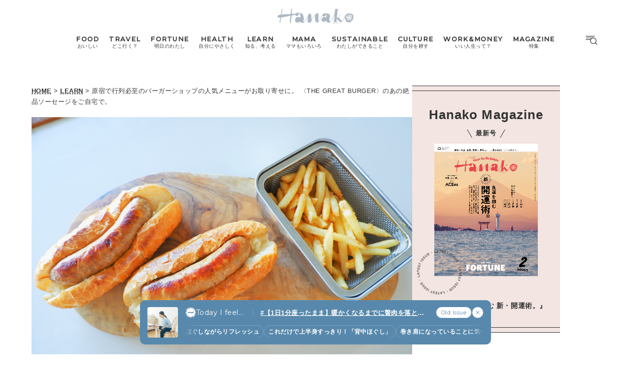

--- FILE ---
content_type: text/html; charset=UTF-8
request_url: https://hanako.tokyo/learn/279953/
body_size: 21093
content:
<!doctype html>
<html lang="ja">

<head>
	<meta charset="utf-8" />
	<script>(function(w,d,s,l,i){w[l]=w[l]||[]; w[l].push({"gtm.start": new Date().getTime(),event:"gtm.js"}); var f=d.getElementsByTagName(s)[0],j=d.createElement(s),dl=l!="dataLayer"?"&l="+l:""; j.async=true; j.src="https://www.googletagmanager.com/gtm.js?id="+i+dl; f.parentNode.insertBefore(j,f);})(window,document,"script","dataLayer","GTM-TJ2BSMS");</script><title>〈THE GREAT BURGER〉のあの絶品ソーセージをご自宅で。 | Hanako Web</title>
<meta http-equiv="x-dns-prefetch-control" content="on">
<link rel="dns-prefetch" href="//img.hanako.tokyo" />
<link rel="dns-prefetch" href="//fonts.googleapis.com" />
<link rel="dns-prefetch" href="//www.google-analytics.com" />
<link rel="dns-prefetch" href="//www.googletagmanager.com" />
<link rel="dns-prefetch" href="//connect.facebook.net" />
<link rel='stylesheet' id='google-webfonts-css' href='//fonts.googleapis.com/css2?family=Montserrat:wght@400;500&display=swap' type='text/css' media='all' />
<link rel='stylesheet' id='main-style-css' href='https://hanako.tokyo/assets/main.css?v=1768733803&#038;ver=6.8.3' type='text/css' media='all' />
<script type="text/javascript" src="https://img.hanako.tokyo/core/js/jquery.min.js" id="jquery-js"></script>
<script type="text/javascript" src="https://img.hanako.tokyo/core/js/swiper.min.js" id="swiper-js"></script>
<meta name="description" content="原宿の超人気バーガーショップ〈THE GREAT BURGER〉が人気メニューのひとつである、ソーセージ「The Sons」のオンライン販売をスタート。“バーガー屋でありながらソーセージ目当てに来店するお客様が続出する”という噂の味わいを自宅でお試ししてみました！" /><meta name="copyright" content="2026 by Hanako Web"><meta name="robots" content="index, follow, noarchive"><meta name="robots" content="max-image-preview:large"><meta name="format-detection" content="telephone=no"><meta name="apple-mobile-web-app-capable" content="no"><meta name="apple-mobile-web-app-status-bar-style" content="black"><meta name="msapplication-config" content="none"/><meta name="viewport" content="width=device-width,initial-scale=1,minimum-scale=1,maximum-scale=1,user-scalable=no"><meta name="google" value="notranslate"><link rel="icon" type="image/png" href="https://img.hanako.tokyo/core/ico/favicon-16.png"><link rel="icon" type="image/svg+xml" href="https://img.hanako.tokyo/core/ico/favicon-16.svg"><link rel="apple-touch-icon" href="https://img.hanako.tokyo/core/ico/favicon-128.png"><meta name="theme-color" content="#adb8c3"/><link rel="canonical" href="https://hanako.tokyo/learn/279953/" /><link rel="alternate" type="application/rss+xml" title="Hanako Web" href="https://hanako.tokyo/feed/" /><meta property="og:url" content="https://hanako.tokyo/learn/279953/" /><meta property="og:title" content="〈THE GREAT BURGER〉のあの絶品ソーセージをご自宅で。" /><meta property="og:description" content="原宿の超人気バーガーショップ〈THE GREAT BURGER〉が人気メニューのひとつである、ソーセージ「The Sons」のオンライン販売をスタート。“バーガー屋でありながらソーセージ目当てに来店するお客様が続出する”という噂の味わいを自宅でお試ししてみました！" /><meta property="og:image" content="https://img.hanako.tokyo/2021/12/25095141/DSCF5872-2.jpg" /><meta property="og:updated_time" content="1642183119" /><meta property="og:site_name" content="Hanako Web" /><meta property="og:type" content="article" /><meta property="og:locale" content="ja_JP" /><meta name="twitter:card" content="summary_large_image" /><meta name="twitter:url" content="https://hanako.tokyo/learn/279953/" /><meta name="twitter:title" content="〈THE GREAT BURGER〉のあの絶品ソーセージをご自宅で。" /><meta name="twitter:description" content="原宿の超人気バーガーショップ〈THE GREAT BURGER〉が人気メニューのひとつである、ソーセージ「The Sons」のオンライン販売をスタート。“バーガー屋でありながらソーセージ目当てに来店するお客様が続出する”という噂の味わいを自宅でお試ししてみました！" /><meta name="twitter:image" content="https://img.hanako.tokyo/2021/12/25095141/DSCF5872-2.jpg" /><meta name="twitter:site" content="@hanako_magazine" /><meta name="twitter:widgets:csp" content="on" />				<meta name="google-site-verification" content="HRmurLwNu11oW21K9OyOKSL5Ci_U8r-h8laspbGOgYc" />
			<script type="application/javascript" src="//anymind360.com/js/4000/ats.js"></script>	<script async src="https://securepubads.g.doubleclick.net/tag/js/gpt.js"></script>
	<script>
		window.googletag = window.googletag || {
			cmd: []
		};
		googletag.cmd.push(function() {
			googletag.pubads().setTargeting("hn_page", "279953");
			googletag.pubads().setTargeting("hn_categories", ["learn"]);
				googletag.pubads().setTargeting("hn_tags", ["otoriyose"]);
				googletag.pubads().setTargeting("hn_is_env", "production");

		googletag.pubads().enableSingleRequest();
		googletag.pubads().collapseEmptyDivs();
		googletag.enableServices();
		});
	</script>

		<style type="text/css">
		:root {
			--theme-color: #f2e5e2;
		}
	</style>
</head>

<body class="wp-singular single single-post postid-279953 wp-theme-hanako-2023 theme-color-3 learn" style="">
	<noscript><iframe src="https://www.googletagmanager.com/ns.html?id=GTM-TJ2BSMS" height="0" width="0" style="display:none;visibility:hidden"></iframe></noscript><aside class="ad hide-on-mobile" id="hn_pc-post_billboard_header" data-ad-device="pc" data-ad-position="post_billboard_header" data-ad-type="billboard"></aside><aside class="ad show-on-mobile" id="hn_sp-post_rectangle_header" data-ad-device="sp" data-ad-position="post_rectangle_header" data-ad-type="rectangle"></aside>
		<header class="common-header">
			<a class="common-header__logo" href="https://hanako.tokyo" rel="home">
				<svg viewbox="0 0 260 57">
					<use href="https://hanako.tokyo/img/ico/svg-theme.svg#hanako" />
				</svg>
			</a>

			<nav class="common-header__nav">
				<ul class="common-header__main-list">
					<li class="common-header__main-list-li">
						<a href="/food/">
							<div class="common-header__main-list-li-wrapper">
								<div class="name-en ff-montserrat">FOOD</div>
								<div class="name-ja">おいしい</div>
							</div>
						</a>
					</li>
					<li class="common-header__main-list-li">
						<a href="/travel/">
							<div class="common-header__main-list-li-wrapper">
								<div class="name-en ff-montserrat">TRAVEL</div>
								<div class="name-ja">どこ行く？</div>
							</div>
						</a>
					</li>
					<li class="common-header__main-list-li">
						<a href="/fortune/">
							<div class="common-header__main-list-li-wrapper">
								<div class="name-en ff-montserrat">FORTUNE</div>
								<div class="name-ja">明日のわたし</div>
							</div>
						</a>
						<ul class="common-header__sub-list">
							<li class="common-header__sub-list-li">
								<a href="/fortune/horoscope/">
									<div class="title">
										[12星座別] Weekly Holoscope
									</div>
								</a>
							</li>
							<li class="common-header__sub-list-li">
								<a href="/fortune/love-horoscope/">
									<div class="title">
										[12星座別] Monthly Holoscope
									</div>
								</a>
							</li>
							<li class="common-header__sub-list-li">
								<a href="/tags/neo-venus-maria/">
									<div class="title">
										女神まり愛の<br>タロットメッセージ
									</div>
								</a>
							</li>
							<li class="common-header__sub-list-li">
								<a href="/fortune/sanmeigaku/">
									<div class="title">
										[算命学] 星読みハナコの月巡り
									</div>
								</a>
							</li>
						</ul>
					</li>
					<li class="common-header__main-list-li">
						<a href="/health/">
							<div class="common-header__main-list-li-wrapper">
								<div class="name-en ff-montserrat">HEALTH</div>
								<div class="name-ja">自分にやさしく</div>
							</div>
						</a>
					</li>
					<li class="common-header__main-list-li">
						<a href="/learn/">
							<div class="common-header__main-list-li-wrapper">
								<div class="name-en ff-montserrat">LEARN</div>
								<div class="name-ja">知る、考える</div>
							</div>
						</a>
					</li>
					<li class="common-header__main-list-li">
						<a href="/mama/">
							<div class="common-header__main-list-li-wrapper">
								<div class="name-en ff-montserrat">MAMA</div>
								<div class="name-ja">ママもいろいろ</div>
							</div>
						</a>
					</li>
					<li class="common-header__main-list-li">
						<a href="/sustainable/">
							<div class="common-header__main-list-li-wrapper">
								<div class="name-en ff-montserrat">SUSTAINABLE</div>
								<div class="name-ja">わたしができること</div>
							</div>
						</a>
					</li>
					<li class="common-header__main-list-li">
						<a href="/culture/">
							<div class="common-header__main-list-li-wrapper">
								<div class="name-en ff-montserrat">CULTURE</div>
								<div class="name-ja">自分を耕す</div>
							</div>
						</a>
					</li>
					<li class="common-header__main-list-li">
						<a href="/work-money/">
							<div class="common-header__main-list-li-wrapper">
								<div class="name-en ff-montserrat">WORK&MONEY</div>
								<div class="name-ja">いい人生って？</div>
							</div>
						</a>
					</li>
					<li class="common-header__main-list-li">
						<a href="/tags/special/">
							<div class="common-header__main-list-li-wrapper">
								<div class="name-en ff-montserrat">MAGAZINE</div>
								<div class="name-ja">特集</div>
							</div>
						</a>
													<ul class="common-header__sub-list">
																	<li class="common-header__sub-list-li">
										<a href="/tags/202602-special-fortune/">
											<div class="title">
												2026年2月号「良運を掴む 新・開運術。」											</div>
										</a>
									</li>
																	<li class="common-header__sub-list-li">
										<a href="/tags/202601-special-cat/">
											<div class="title">
												2026年1月号「猫がいれば、幸せ」											</div>
										</a>
									</li>
																	<li class="common-header__sub-list-li">
										<a href="/tags/202512-special-new-drinking/">
											<div class="title">
												2025年12月号「お酒の新常識。」											</div>
										</a>
									</li>
																	<li class="common-header__sub-list-li">
										<a href="/tags/202511-special-ginza/">
											<div class="title">
												2025年11月号「大銀座物語。」											</div>
										</a>
									</li>
																	<li class="common-header__sub-list-li">
										<a href="/tags/202510-special-kyoto/">
											<div class="title">
												2025年10月号「京都の奥ゆき。」											</div>
										</a>
									</li>
																	<li class="common-header__sub-list-li">
										<a href="/tags/202509-special-art-trip/">
											<div class="title">
												2025年9月号「ムーミンと、夏のアート旅。」											</div>
										</a>
									</li>
																	<li class="common-header__sub-list-li">
										<a href="/tags/202508-special-okinawa/">
											<div class="title">
												2025年8月号「あなたの知らない沖縄。」											</div>
										</a>
									</li>
																	<li class="common-header__sub-list-li">
										<a href="/tags/202507-special-yokohama/">
											<div class="title">
												2025年7月号「横浜は、もっと楽しい。」											</div>
										</a>
									</li>
																	<li class="common-header__sub-list-li">
										<a href="/tags/202506-special-kissa/">
											<div class="title">
												2025年6月号「あの喫茶店に帰りたい。」											</div>
										</a>
									</li>
																	<li class="common-header__sub-list-li">
										<a href="/tags/202505-special-learn/">
											<div class="title">
												2025年5月号「人生を拓く、学びの教科書。」											</div>
										</a>
									</li>
															</ul>
											</li>
				</ul>
			</nav>

			<div class="common-header__nav-button">
				<button class="header-menu-button js-toggle-header" data-toggle="header-menu">
    <svg class="icon open" xmlns="http://www.w3.org/2000/svg" width="37.987" height="29.369" viewBox="0 0 37.987 29.369">
        <g transform="translate(1 1)">
            <path class="circle" data-name="Path 430" d="M23.53,14.015A9.515,9.515,0,1,1,14.015,4.5a9.515,9.515,0,0,1,9.515,9.515Z" transform="translate(9.664 1.045)" stroke-linecap="round" stroke-linejoin="round" stroke-width="2" />
            <path id="Path_431" data-name="Path 431" d="M30.149,30.149l-5.174-5.174" transform="translate(5.424 -3.195)" stroke-linecap="round" stroke-linejoin="round" stroke-width="2" />
            <line id="Line_76" data-name="Line 76" x2="27.642" stroke-linecap="round" stroke-width="2" />
            <path id="Path_432" data-name="Path 432" d="M0,0H22.952" transform="translate(0 5.545)" stroke-linecap="round" stroke-width="2" />
            <path id="Path_433" data-name="Path 433" d="M0,0H14.786" transform="translate(0 11.091)" stroke-linecap="round" stroke-width="2" />
        </g>
    </svg>

    <svg class="icon close" width="23.058" height="23.058" viewBox="0 0 23.058 23.058">
        <g transform="translate(-328.473 -794.788)">
            <line id="Line_66" data-name="Line 66" y1="21.05" x2="21.05" transform="translate(329.477 795.792)" stroke-linecap="round" stroke-width="1.42" />
            <line id="Line_67" data-name="Line 67" x1="21.05" y1="21.05" transform="translate(329.477 795.792)" stroke-linecap="round" stroke-width="1.42" />
        </g>
    </svg>

</button>			</div>
		</header>

		<div class="header-menu-bg header-menu-close"></div>
		<nav class="header-menu">
			<div class="header-menu__inner">
				<div class="header-menu__main">
					<a class="header-menu__logo" href="https://hanako.tokyo" rel="home">
						<svg viewbox="0 0 260 57">
							<use href="https://hanako.tokyo/img/ico/svg-theme.svg#hanako" />
						</svg>
					</a>

					<div class="header-menu__search">
						<form method="get" action="https://hanako.tokyo">
							<input value="" name="search" type="text" maxlength="99" placeholder="キーワードを入力してください">
							<button>
								<svg viewbox="0 0 22 22">
									<use href="https://hanako.tokyo/img/ico/svg-theme.svg#search" />
								</svg>
							</button>
						</form>
					</div>

											<div class="header-menu__tags">
							<div class="label ff-montserrat">POPULAR TAGS</div>
							<ul>
																	<li>
										<a class="tracking" href="/tags/souvenir/" rel="tag" data-name="click" data-event="popular-tags" data-label="popular-tag-1">
											#手土産										</a>
									</li>
																	<li>
										<a class="tracking" href="/tags/cream-puff/" rel="tag" data-name="click" data-event="popular-tags" data-label="popular-tag-2">
											#シュークリーム										</a>
									</li>
																	<li>
										<a class="tracking" href="/tags/bread/" rel="tag" data-name="click" data-event="popular-tags" data-label="popular-tag-3">
											#パン										</a>
									</li>
																	<li>
										<a class="tracking" href="/tags/cafe/" rel="tag" data-name="click" data-event="popular-tags" data-label="popular-tag-4">
											#カフェ										</a>
									</li>
																	<li>
										<a class="tracking" href="/tags/breakfast/" rel="tag" data-name="click" data-event="popular-tags" data-label="popular-tag-5">
											#朝ごはん										</a>
									</li>
																	<li>
										<a class="tracking" href="/tags/good-luck/" rel="tag" data-name="click" data-event="popular-tags" data-label="popular-tag-6">
											#開運										</a>
									</li>
																	<li>
										<a class="tracking" href="/tags/tokyo-station/" rel="tag" data-name="click" data-event="popular-tags" data-label="popular-tag-7">
											#東京駅										</a>
									</li>
																	<li>
										<a class="tracking" href="/tags/ginza/" rel="tag" data-name="click" data-event="popular-tags" data-label="popular-tag-8">
											#銀座										</a>
									</li>
																	<li>
										<a class="tracking" href="/tags/nihonbashi/" rel="tag" data-name="click" data-event="popular-tags" data-label="popular-tag-9">
											#日本橋										</a>
									</li>
																	<li>
										<a class="tracking" href="/tags/nakameguro/" rel="tag" data-name="click" data-event="popular-tags" data-label="popular-tag-10">
											#中目黒										</a>
									</li>
																	<li>
										<a class="tracking" href="/tags/%e5%90%89%e7%a5%a5%e5%af%ba/" rel="tag" data-name="click" data-event="popular-tags" data-label="popular-tag-11">
											#吉祥寺										</a>
									</li>
																	<li>
										<a class="tracking" href="/tags/yokohama/" rel="tag" data-name="click" data-event="popular-tags" data-label="popular-tag-12">
											#横浜										</a>
									</li>
																	<li>
										<a class="tracking" href="/tags/kyoto/" rel="tag" data-name="click" data-event="popular-tags" data-label="popular-tag-13">
											#京都										</a>
									</li>
															</ul>
						</div>
					
					<div class="header-menu__categories">
						<div class="label ff-montserrat">10 CATEGORIES</div>
						<ul class="header-menu__main-list">
							<li class="header-menu__main-list-li">
								<a href="/food/">
									<div class="header-menu__main-list-wrapper">
										<img class="list__img" src="https://img.hanako.tokyo/category/food.png" alt="FOOD">
										<div>
											<div class="name-en ff-montserrat">FOOD</div>
											<div class="name-ja">おいしい</div>
										</div>
									</div>
								</a>
							</li>
							<li class="header-menu__main-list-li">
								<a href="/travel/">
									<div class="header-menu__main-list-wrapper">
										<img class="list__img" src="https://img.hanako.tokyo/category/travel.png" alt="TRAVEL">
										<div>
											<div class="name-en ff-montserrat">TRAVEL</div>
											<div class="name-ja">どこ行く？</div>
										</div>
									</div>
								</a>
							</li>
							<li class="header-menu__main-list-li">
								<div class="header-menu__main-list-wrapper accordion">
									<img class="list__img" src="https://img.hanako.tokyo/category/fortune.png" alt="FORTUNE">
									<a href="/fortune/">
										<div>
											<div class="name-en ff-montserrat">FORTUNE</div>
											<div class="name-ja">明日のわたし</div>
										</div>
									</a>
									<input id="menu-fortune" class="accordion__input" type="checkbox">
									<label class="accordion__button" for="menu-fortune">
										<span></span>
									</label>
									<div class="header-menu__sub-list-wrapper accordion__content">
										<ul class="header-menu__sub-list">
											<li class="header-menu__sub-list-li">
												<a href="https://hanako.tokyo/fortune/horoscope/">
													<div class="title">
														[12星座別] Weekly Holoscope
													</div>
												</a>
											</li>
											<li class="header-menu__sub-list-li">
												<a href="https://hanako.tokyo/fortune/love-horoscope/">
													<div class="title">
														[12星座別] Monthly Love Holoscope
													</div>
												</a>
											</li>
											<li class="header-menu__sub-list-li">
												<a href="https://hanako.tokyo/tags/neo-venus-maria/">
													<div class="title">
														女神まり愛のタロットメッセージ
													</div>
												</a>
											</li>
											<li class="header-menu__sub-list-li">
												<a href="https://hanako.tokyo/fortune/sanmeigaku/">
													<div class="title">
														算命学がわかる今月のあなた
													</div>
												</a>
											</li>
										</ul>
									</div>
								</div>
							</li>
							<li class="header-menu__main-list-li">
								<a href="/health/">
									<div class="header-menu__main-list-wrapper">
										<img class="list__img" src="https://img.hanako.tokyo/category/health.png" alt="HEALTH">
										<div>
											<div class="name-en ff-montserrat">HEALTH</div>
											<div class="name-ja">自分にやさしく</div>
										</div>
									</div>
								</a>
							</li>
							<li class="header-menu__main-list-li">
								<a href="/learn/">
									<div class="header-menu__main-list-wrapper">
										<img class="list__img" src="https://img.hanako.tokyo/category/learn.png" alt="LEARN">
										<div>
											<div class="name-en ff-montserrat">LEARN</div>
											<div class="name-ja">知る、考える</div>
										</div>
									</div>
								</a>
							</li>
							<li class="header-menu__main-list-li">
								<a href="/mama/">
									<div class="header-menu__main-list-wrapper">
										<img class="list__img" src="https://img.hanako.tokyo/category/mama.png" alt="MAMA">
										<div>
											<div class="name-en ff-montserrat">MAMA</div>
											<div class="name-ja">ママもいろいろ</div>
										</div>
									</div>
								</a>
							</li>
							<li class="header-menu__main-list-li">
								<a href="/sustainable/">
									<div class="header-menu__main-list-wrapper">
										<img class="list__img" src="https://img.hanako.tokyo/category/sustainable.png" alt="SUSTAINABLE">
										<div>
											<div class="name-en ff-montserrat">SUSTAINABLE</div>
											<div class="name-ja">わたしができること </div>
										</div>
									</div>
								</a>
							</li>
							<li class="header-menu__main-list-li">
								<a href="/culture/">
									<div class="header-menu__main-list-wrapper">
										<img class="list__img" src="https://img.hanako.tokyo/category/culture.png" alt="SUSTAINABLE">
										<div>
											<div class="name-en ff-montserrat">CULTURE</div>
											<div class="name-ja">自分を耕す</div>
										</div>
									</div>
								</a>
							</li>
							<li class="header-menu__main-list-li">
								<a href="/work-money/">
									<div class="header-menu__main-list-wrapper">
										<img class="list__img" src="https://img.hanako.tokyo/category/work-money.png" alt="SUSTAINABLE">
										<div>
											<div class="name-en ff-montserrat">WORK&MONEY</div>
											<div class="name-ja">いい人生って？</div>
										</div>
									</div>
								</a>
							</li>

							<li class="header-menu__main-list-li">
								<div class="header-menu__main-list-wrapper accordion">
									<img class="list__img" src="https://img.hanako.tokyo/category/special.png" alt="MAGAZINE">
									<a href="/tags/special/">
										<div>
											<div class="name-en ff-montserrat">MAGAZINE</div>
											<div class="name-ja">特集</div>
										</div>
									</a>

									<input id="menu-special" class="accordion__input" type="checkbox">
									<label class="accordion__button" for="menu-special">
										<span></span>
									</label>
									<div class="header-menu__sub-list-wrapper accordion__content">
										<ul class="header-menu__sub-list">
																							<li class="header-menu__sub-list-li">
													<a href="/tags/202602-special-fortune/">
														<div class="title">
															2026年2月号「良運を掴む 新・開運術。」														</div>
													</a>
												</li>
																							<li class="header-menu__sub-list-li">
													<a href="/tags/202601-special-cat/">
														<div class="title">
															2026年1月号「猫がいれば、幸せ」														</div>
													</a>
												</li>
																							<li class="header-menu__sub-list-li">
													<a href="/tags/202512-special-new-drinking/">
														<div class="title">
															2025年12月号「お酒の新常識。」														</div>
													</a>
												</li>
																							<li class="header-menu__sub-list-li">
													<a href="/tags/202511-special-ginza/">
														<div class="title">
															2025年11月号「大銀座物語。」														</div>
													</a>
												</li>
																							<li class="header-menu__sub-list-li">
													<a href="/tags/202510-special-kyoto/">
														<div class="title">
															2025年10月号「京都の奥ゆき。」														</div>
													</a>
												</li>
																							<li class="header-menu__sub-list-li">
													<a href="/tags/202509-special-art-trip/">
														<div class="title">
															2025年9月号「ムーミンと、夏のアート旅。」														</div>
													</a>
												</li>
																							<li class="header-menu__sub-list-li">
													<a href="/tags/202508-special-okinawa/">
														<div class="title">
															2025年8月号「あなたの知らない沖縄。」														</div>
													</a>
												</li>
																							<li class="header-menu__sub-list-li">
													<a href="/tags/202507-special-yokohama/">
														<div class="title">
															2025年7月号「横浜は、もっと楽しい。」														</div>
													</a>
												</li>
																							<li class="header-menu__sub-list-li">
													<a href="/tags/202506-special-kissa/">
														<div class="title">
															2025年6月号「あの喫茶店に帰りたい。」														</div>
													</a>
												</li>
																							<li class="header-menu__sub-list-li">
													<a href="/tags/202505-special-learn/">
														<div class="title">
															2025年5月号「人生を拓く、学びの教科書。」														</div>
													</a>
												</li>
																					</ul>
									</div>
								</div>
							</li>
						</ul>
					</div>

					<div class="header-menu__books">
						<ul>
							<li>
								<a href="/book-cat/magazine/" class="tracking" data-event="menu-book">
									<svg viewBox="0 0 24 24">
										<use href="https://hanako.tokyo/img/ico/svg-theme.svg#magazine"></use>
									</svg>
									<div class="name ff-montserrat">MAGAZINE</div>
								</a>
							</li>
							<li>
								<a href="/book-cat/mook/" class="tracking" data-event="menu-book">
									<svg viewBox="0 0 24 24">
										<use href="https://hanako.tokyo/img/ico/svg-theme.svg#mook"></use>
									</svg>
									<div class="name ff-montserrat">MOOK</div>
								</a>
							</li>
						</ul>
					</div>

					<div class="header-menu__sns">
						<div class="label ff-montserrat">FOLLOW US!</div>
						<ul>
							<li class="instagram"><a href="https://www.instagram.com/hanako_magazine/" class="tracking" data-name="sns_follow_click" data-event="sns-follow-instagram" aria-label="Follow on Instagram" target="_blank"><svg viewbox="0 0 24 24"><use href="https://hanako.tokyo/img/ico/svg-social.svg#instagram" /></use></svg></a></li><li class="facebook"><a href="https://www.facebook.com/hanakomagazine/" class="tracking" data-name="sns_follow_click" data-event="sns-follow-facebook" aria-label="Follow on Facebook" target="_blank"><svg viewbox="0 0 24 24"><use href="https://hanako.tokyo/img/ico/svg-social.svg#facebook" /></use></svg></a></li><li class="twitter"><a href="https://twitter.com/hanako_magazine" class="tracking" data-name="sns_follow_click" data-event="sns-follow-twitter" aria-label="Follow on Twitter" target="_blank"><svg viewbox="0 0 24 24"><use href="https://hanako.tokyo/img/ico/svg-social.svg#twitter" /></use></svg></a></li><li class="pinterest"><a href="https://www.pinterest.com/hanakomagofficial" class="tracking" data-name="sns_follow_click" data-event="sns-follow-pinterest" aria-label="Follow on Pinterest" target="_blank"><svg viewbox="0 0 24 24"><use href="https://hanako.tokyo/img/ico/svg-social.svg#pinterest" /></use></svg></a></li><li class="line"><a href="https://page.line.me/?accountId=457dchvo" class="tracking" data-name="sns_follow_click" data-event="sns-follow-line" aria-label="Follow on Line" target="_blank"><svg viewbox="0 0 24 24"><use href="https://hanako.tokyo/img/ico/svg-social.svg#line" /></use></svg></a></li><li class="threads"><a href="https://www.threads.net/@hanako_magazine" class="tracking" data-name="sns_follow_click" data-event="sns-follow-threads" aria-label="Follow on Threads" target="_blank"><svg viewbox="0 0 24 24"><use href="https://hanako.tokyo/img/ico/svg-social.svg#threads" /></use></svg></a></li><li class="search tracking"><a href="javascript:void(0);" data-name="sns_follow_click" data-event="sns-follow-search" class="modal-open"><i class="fa fa-search"></i></a></li>						</ul>
					</div>
				</div>

				<div class="header-menu__copyright">
					©︎1945-2026 by Magazine House Co., Ltd.(Tokyo)
				</div>
			</div>
			<div class="header-menu__button">
				<button class="header-menu-button js-toggle-header" data-toggle="header-menu">
    <svg class="icon open" xmlns="http://www.w3.org/2000/svg" width="37.987" height="29.369" viewBox="0 0 37.987 29.369">
        <g transform="translate(1 1)">
            <path class="circle" data-name="Path 430" d="M23.53,14.015A9.515,9.515,0,1,1,14.015,4.5a9.515,9.515,0,0,1,9.515,9.515Z" transform="translate(9.664 1.045)" stroke-linecap="round" stroke-linejoin="round" stroke-width="2" />
            <path id="Path_431" data-name="Path 431" d="M30.149,30.149l-5.174-5.174" transform="translate(5.424 -3.195)" stroke-linecap="round" stroke-linejoin="round" stroke-width="2" />
            <line id="Line_76" data-name="Line 76" x2="27.642" stroke-linecap="round" stroke-width="2" />
            <path id="Path_432" data-name="Path 432" d="M0,0H22.952" transform="translate(0 5.545)" stroke-linecap="round" stroke-width="2" />
            <path id="Path_433" data-name="Path 433" d="M0,0H14.786" transform="translate(0 11.091)" stroke-linecap="round" stroke-width="2" />
        </g>
    </svg>

    <svg class="icon close" width="23.058" height="23.058" viewBox="0 0 23.058 23.058">
        <g transform="translate(-328.473 -794.788)">
            <line id="Line_66" data-name="Line 66" y1="21.05" x2="21.05" transform="translate(329.477 795.792)" stroke-linecap="round" stroke-width="1.42" />
            <line id="Line_67" data-name="Line 67" x1="21.05" y1="21.05" transform="translate(329.477 795.792)" stroke-linecap="round" stroke-width="1.42" />
        </g>
    </svg>

</button>			</div>
		</nav>
		<div class="common-fixed-bottom">
		
        <div class="overlay-wrapper">
            <div class="overlay">
                <input class="overlay__input" id="overlay" type="checkbox">
                <div class="overlay__inner">
                    <div class="overlay__header">
                        <a class="overlay__icon tracking" href="https://zutool.onelink.me/z1q3/a6ody17b" target="_blank" data-name="click" data-event="today-i-feel" data-label="zutool">
                            <svg xmlns="http://www.w3.org/2000/svg" width="22" height="22" viewBox="0 0 100 100">
                                <g transform="rotate(0 50 50)">
                                <rect x="40" y="2" rx="10" ry="10" width="20" height="20" fill="currentColor">
                                    <animate attributeName="opacity" values="1;0" keyTimes="0;1" dur="1.3333333333333333s" begin="-1.1666666666666667s" repeatCount="indefinite"></animate>
                                </rect>
                                </g><g transform="rotate(45 50 50)">
                                <rect x="40" y="2" rx="10" ry="10" width="20" height="20" fill="currentColor">
                                    <animate attributeName="opacity" values="1;0" keyTimes="0;1" dur="1.3333333333333333s" begin="-1s" repeatCount="indefinite"></animate>
                                </rect>
                                </g><g transform="rotate(90 50 50)">
                                <rect x="40" y="2" rx="10" ry="10" width="20" height="20" fill="currentColor">
                                    <animate attributeName="opacity" values="1;0" keyTimes="0;1" dur="1.3333333333333333s" begin="-0.8333333333333334s" repeatCount="indefinite"></animate>
                                </rect>
                                </g><g transform="rotate(135 50 50)">
                                <rect x="40" y="2" rx="10" ry="10" width="20" height="20" fill="currentColor">
                                    <animate attributeName="opacity" values="1;0" keyTimes="0;1" dur="1.3333333333333333s" begin="-0.6666666666666666s" repeatCount="indefinite"></animate>
                                </rect>
                                </g><g transform="rotate(180 50 50)">
                                <rect x="40" y="2" rx="10" ry="10" width="20" height="20" fill="currentColor">
                                    <animate attributeName="opacity" values="1;0" keyTimes="0;1" dur="1.3333333333333333s" begin="-0.5s" repeatCount="indefinite"></animate>
                                </rect>
                                </g><g transform="rotate(225 50 50)">
                                <rect x="40" y="2" rx="10" ry="10" width="20" height="20" fill="currentColor">
                                    <animate attributeName="opacity" values="1;0" keyTimes="0;1" dur="1.3333333333333333s" begin="-0.3333333333333333s" repeatCount="indefinite"></animate>
                                </rect>
                                </g><g transform="rotate(270 50 50)">
                                <rect x="40" y="2" rx="10" ry="10" width="20" height="20" fill="currentColor">
                                    <animate attributeName="opacity" values="1;0" keyTimes="0;1" dur="1.3333333333333333s" begin="-0.16666666666666666s" repeatCount="indefinite"></animate>
                                </rect>
                                </g><g transform="rotate(315 50 50)">
                                <rect x="40" y="2" rx="10" ry="10" width="20" height="20" fill="currentColor">
                                    <animate attributeName="opacity" values="1;0" keyTimes="0;1" dur="1.3333333333333333s" begin="0s" repeatCount="indefinite"></animate>
                                </rect>
                                </g>
                            </svg>
                        </a>
                        <label class="overlay__label ff-montserrat" for="overlay">
                            Today I feel...
                        </label>
                    </div>
                    <a class="overlay__thumb tracking" href="https://hanako.tokyo/health/495809/" data-name="click" data-event="today-i-feel" data-label="thumbnail">
                        <picture class="overlay__picture">
                            <img class="overlay__img" src="https://img.hanako.tokyo/2026/01/08174911/day_00016-750x750.jpg" alt="【1日1分座ったまま】暖かくなるまでに贅肉を落とす！｜二の腕、腰回り、顔のたるみ解消など座ったままできるエクササイズ9選">
                        </picture>
                    </a>
                    <div class="overlay__tag">
                        <a class="overlay__tag-a tracking" href="https://hanako.tokyo/health/495809/" data-name="click" data-event="today-i-feel" data-label="hashtag">#【1日1分座ったまま】暖かくなるまでに贅肉を落とす！｜二の腕、腰回り、顔のたるみ解消など座ったままできるエクササイズ9選 (9)</a>
                    </div>
                    <div class="overlay__list marquee">
                        <div class="overlay__list-container marquee-container">
                            <div class="overlay__list-inner marquee-inner"><a class="overlay__list-a tracking" href="https://hanako.tokyo/health/432846/" data-name="click" data-event="today-i-feel" data-label="post-1">
                            背面をほぐしながらリフレッシュ
                        </a><a class="overlay__list-a tracking" href="https://hanako.tokyo/health/432945/" data-name="click" data-event="today-i-feel" data-label="post-2">
                            これだけで上半身すっきり！「背中ほぐし」
                        </a><a class="overlay__list-a tracking" href="https://hanako.tokyo/health/432958/" data-name="click" data-event="today-i-feel" data-label="post-3">
                            巻き肩になっていることに気づいたら「肩甲骨＆胸ストレッチ」
                        </a><a class="overlay__list-a tracking" href="https://hanako.tokyo/health/432976/" data-name="click" data-event="today-i-feel" data-label="post-4">
                            座ったままでもくびれは作れる！「腹部ねじりエクササイズ」
                        </a><a class="overlay__list-a tracking" href="https://hanako.tokyo/health/432984/" data-name="click" data-event="today-i-feel" data-label="post-5">
                            デスクワーカー必見！ 下半身の血流アップに「4の字お尻ストレッチ」
                        </a><a class="overlay__list-a tracking" href="https://hanako.tokyo/health/432994/" data-name="click" data-event="today-i-feel" data-label="post-6">
                            腰回りのお肉を撃退!!「座位の半月のポーズ」
                        </a><a class="overlay__list-a tracking" href="https://hanako.tokyo/health/433003/" data-name="click" data-event="today-i-feel" data-label="post-7">
                            顔のたるみ対策にも！ガチガチ首をほぐす「首ストレッチ」
                        </a><a class="overlay__list-a tracking" href="https://hanako.tokyo/health/433021/" data-name="click" data-event="today-i-feel" data-label="post-8">
                            すきま時間に二の腕を引き締め！「二の腕エクササイズ」
                        </a><a class="overlay__list-a tracking" href="https://hanako.tokyo/health/433037/" data-name="click" data-event="today-i-feel" data-label="post-9">
                            落ち込んだ時は胸を開いて！「牛の顔のポーズ 」
                        </a>
                        </div>
                    </div>
                </div>
                <ul class="overlay__buttons">
                    <li class="overlay__button-li overlay__button-list">
                        <a class="overlay__button tracking" href="/custom_options/today-i-feel/" data-name="click" data-event="today-i-feel" data-label="archive">
                            <svg class="is-mobile" width="10" height="8" viewBox="0 0 10 8">
                                <path d="M0.833496 0.800049H9.16683" stroke-linecap="round" stroke-linejoin="round" stroke="currentColor" />
                                <path d="M9.16683 4H0.833496" stroke-linecap="round" stroke-linejoin="round" stroke="currentColor" />
                                <path d="M0.833496 7.19995H9.16683" stroke-linecap="round" stroke-linejoin="round" stroke="currentColor" />
                            </svg>
                            <span class="ff-montserrat is-desktop">
                                Old Issue
                            </span>
                        </a>
                    </li>
                    <li class="overlay__button-li overlay__button-toggle">
                        <label class="overlay__button" for="overlay">
                            <svg width="8" height="8" viewBox="0 0 8 8" fill="none" xmlns="http://www.w3.org/2000/svg">
                            <path d="M1 7L6.99999 1.00001" stroke="currentColor" stroke-linecap="round"/>
                            <path d="M7.00049 7L1.00049 1.00001" stroke="currentColor" stroke-linecap="round"/>
                            </svg>
                        </label>
                    </li>
                </ul>
            </div>
        </div>
    </div>		<aside class="ad show-on-mobile" id="hn_sp-post_overlay" data-ad-device="sp" data-ad-position="post_overlay" data-ad-type="overlay"></aside>	</div>
	<main id="top">		<article class="article">
			<div class="article__content">
				<div class="breadcrumbs"><a href="/" data-event-action="banner_click" data-event-category="breadcrumbs" data-event-label="HOME">HOME</a> > <a href="https://hanako.tokyo/learn/" data-event-action="banner_click" data-event-category="breadcrumbs" data-event-label="LEARN">LEARN</a> > 原宿で行列必至のバーガーショップの人気メニューがお取り寄せに。 〈THE GREAT BURGER〉のあの絶品ソーセージをご自宅で。</div><figure class="post-main-visual scroll-fade-in">
			<picture>
				<source srcset="https://img.hanako.tokyo/2021/12/25095141/DSCF5872-2.jpg" media="(min-width: 813px)">
				<img src="https://img.hanako.tokyo/2021/12/25095141/DSCF5872-2-768x513.jpg"></picture>
			</figure><h1 class="the_title scroll-fade-in"><span class="catchcopy">原宿で行列必至のバーガーショップの人気メニューがお取り寄せに。</span> 〈THE GREAT BURGER〉のあの絶品ソーセージをご自宅で。</h1><div class="post-header"> <small class="tagline"> <i class="tags taxonomy"><a href="https://hanako.tokyo/learn/">LEARN</a></i> <i class="date">2022.01.14</i></small> <summary><p>原宿の超人気バーガーショップ〈THE GREAT BURGER〉が人気メニューのひとつである、ソーセージ「The Sons」のオンライン販売をスタート。“バーガー屋でありながらソーセージ目当てに来店するお客様が続出する”という噂の味わいを自宅でお試ししてみました！</p>
</summary><nav class="sns sns-share clearfix"><ul class="sns-share__ul"><li><div class="share">Share</div></li><li class="facebook tracking"><a href="https://www.facebook.com/sharer/sharer.php?u=https%3A%2F%2Fhanako.tokyo%2Flearn%2F279953%2F" target="_blank" data-event-action="banner_click" data-event-category="sns-share" data-event-label="facebook"><svg viewbox="0 0 24 24"><use href="https://hanako.tokyo/img/ico/svg-social.svg#facebook" /></use></svg></a></li><li class="twitter tracking"><a href="https://twitter.com/intent/tweet?source=https%3A%2F%2Fhanako.tokyo%2Flearn%2F279953%2F&text=%E3%80%88THE+GREAT+BURGER%E3%80%89%E3%81%AE%E3%81%82%E3%81%AE%E7%B5%B6%E5%93%81%E3%82%BD%E3%83%BC%E3%82%BB%E3%83%BC%E3%82%B8%E3%82%92%E3%81%94%E8%87%AA%E5%AE%85%E3%81%A7%E3%80%82+%7C+Hanako+Web:%20https%3A%2F%2Fhanako.tokyo%2Flearn%2F279953%2F" target="_blank" data-event-action="banner_click" data-event-category="sns-share" data-event-label="x"><svg viewbox="0 0 24 24"><use href="https://hanako.tokyo/img/ico/svg-social.svg#twitter" /></use></svg></a></li><li class="pinterest tracking"><a href="https://pinterest.com/pin/create/button/?url=https%3A%2F%2Fhanako.tokyo%2Flearn%2F279953%2F&description=%E3%80%88THE+GREAT+BURGER%E3%80%89%E3%81%AE%E3%81%82%E3%81%AE%E7%B5%B6%E5%93%81%E3%82%BD%E3%83%BC%E3%82%BB%E3%83%BC%E3%82%B8%E3%82%92%E3%81%94%E8%87%AA%E5%AE%85%E3%81%A7%E3%80%82+%7C+Hanako+Web&media=https://img.hanako.tokyo/2021/12/25095141/DSCF5872-2.jpg" target="_blank" data-event-action="banner_click" data-event-category="sns-share" data-event-label="pinterest"><svg viewbox="0 0 24 24"><use href="https://hanako.tokyo/img/ico/svg-social.svg#pinterest" /></i></a></li><li class="line tracking"><a href="https://line.me/R/msg/text/?%E3%80%88THE+GREAT+BURGER%E3%80%89%E3%81%AE%E3%81%82%E3%81%AE%E7%B5%B6%E5%93%81%E3%82%BD%E3%83%BC%E3%82%BB%E3%83%BC%E3%82%B8%E3%82%92%E3%81%94%E8%87%AA%E5%AE%85%E3%81%A7%E3%80%82+%7C+Hanako+Web%0D%0Ahttps%3A%2F%2Fhanako.tokyo%2Flearn%2F279953%2F" target="_blank" data-event-action="banner_click" data-event-category="sns-share" data-event-label="line"><svg viewbox="0 0 24 24"><use href="https://hanako.tokyo/img/ico/svg-social.svg#line" /></use></svg></a></li></ul></nav></div><div class="the-content classic-editor"><h2 class="the-content-heading scroll-fade-in"><a class="anchor" id="heading-1"></a>お取り寄せしたソーセージはこちら。</h2><div class="figure-wrap"><figure class="scroll-fade-in"><img fetchpriority="high" decoding="async" width="1536" height="1026" src="https://img.hanako.tokyo/2021/12/26100911/DSCF5910-3-1536x1026.jpg" class="attachment-1536x1536 size-1536x1536" alt="「レッドホットチリペッパー」と「トロピカルマンゴーハラペーニョ」。" srcset="https://img.hanako.tokyo/2021/12/26100911/DSCF5910-3-1536x1026.jpg 1536w, https://img.hanako.tokyo/2021/12/26100911/DSCF5910-3-768x513.jpg 768w, https://img.hanako.tokyo/2021/12/26100911/DSCF5910-3.jpg 2048w" sizes="(max-width: 1536px) 100vw, 1536px" title="「レッドホットチリペッパー」と「トロピカルマンゴーハラペーニョ」。" /><figcaption>「レッドホットチリペッパー」と「トロピカルマンゴーハラペーニョ」。</figcaption></figure></div><div class="wp-block-text"><p class="scroll-fade-in">「The Sons」は、全10種類のラインナップ。今回、チョイスしたのは「レッドホットチリペッパー」と「トロピカルマンゴーハラペーニョ」の2種類です。<br />
他にもドライトマトとモッツァレラを混ぜ合わせた「サンドライトマト」や蝦夷鹿とクランベリーを組み合わせた「エゾジカクランベリー」などオリジナリティに溢れ、どんな味わいなんだろう?!と好奇心&amp;食欲を刺激されるものばかり。</p>
</div><aside class="ad hide-on-mobile" id="hn_pc-post_rectangle_article_inner_1" data-ad-device="pc" data-ad-position="post_rectangle_article_inner_1" data-ad-type="rectangle"></aside><aside class="ad show-on-mobile" id="hn_sp-post_rectangle_article_inner_1" data-ad-device="sp" data-ad-position="post_rectangle_article_inner_1" data-ad-type="rectangle"></aside><h2 class="the-content-heading scroll-fade-in"><a class="anchor" id="heading-2"></a>生ソーセージ「The Sons」をおいしくいただくコツは?</h2><div class="wp-block-text"><p class="scroll-fade-in">「The Sons」は新鮮な肉を生の状態で加工した生ソーセージ。商品は冷凍で届くので、解凍後しっかり火で加熱していただきます。商品は、店舗で提供しているものと全く同じもの。茹でたり、蒸し焼きにすると本来のおいしさにはならないので要注意です。冷凍で半年保存（長い！）が可能ですが、保存料を一切使用していないため、解凍後の賞味期限は冷蔵庫で3日間です。</p>
</div><div id="swiper-1" class="carousel swiper-container large-container" data-carousel-autoplay="" data-carousel-pagination="custom">
                        <div class="swiper-wrapper"><div class="swiper-slide" data-hash="swiper-1-slide-1" data-carousel-pagination="custom"><figure><img decoding="async" width="1536" height="1026" src="https://img.hanako.tokyo/2021/12/26113051/DSCF5916-2-1536x1026.jpg" class="attachment-1536x1536 size-1536x1536" alt="食べる前日には冷蔵庫に。調理開始30分前から冷蔵庫から出して常温に戻しておきます。" srcset="https://img.hanako.tokyo/2021/12/26113051/DSCF5916-2-1536x1026.jpg 1536w, https://img.hanako.tokyo/2021/12/26113051/DSCF5916-2-768x513.jpg 768w, https://img.hanako.tokyo/2021/12/26113051/DSCF5916-2.jpg 2048w" sizes="(max-width: 1536px) 100vw, 1536px" title="食べる前日には冷蔵庫に。調理開始30分前から冷蔵庫から出して常温に戻しておきます。" /><figcaption>食べる前日には冷蔵庫に。調理開始30分前から冷蔵庫から出して常温に戻しておきます。</figcaption></figure></div><div class="swiper-slide" data-hash="swiper-1-slide-2" data-carousel-pagination="custom"><figure><img decoding="async" width="1536" height="1026" src="https://img.hanako.tokyo/2021/12/26113104/DSCF5919-2-1536x1026.jpg" class="attachment-1536x1536 size-1536x1536" alt="弱火でじっくり両面を焼きます。" srcset="https://img.hanako.tokyo/2021/12/26113104/DSCF5919-2-1536x1026.jpg 1536w, https://img.hanako.tokyo/2021/12/26113104/DSCF5919-2-768x513.jpg 768w, https://img.hanako.tokyo/2021/12/26113104/DSCF5919-2.jpg 2048w" sizes="(max-width: 1536px) 100vw, 1536px" title="弱火でじっくり両面を焼きます。" /><figcaption>弱火でじっくり両面を焼きます。</figcaption></figure></div><div class="swiper-slide" data-hash="swiper-1-slide-3" data-carousel-pagination="custom"><figure><img loading="lazy" decoding="async" width="1536" height="1026" src="https://img.hanako.tokyo/2021/12/26113949/DSCF5797-2-1536x1026.jpg" class="attachment-1536x1536 size-1536x1536" alt="オーブンがあれば、仕上げに200度に予熱したオーブンに10分ほどいれておけばよりおいしく仕上がるそう！" srcset="https://img.hanako.tokyo/2021/12/26113949/DSCF5797-2-1536x1026.jpg 1536w, https://img.hanako.tokyo/2021/12/26113949/DSCF5797-2-768x513.jpg 768w, https://img.hanako.tokyo/2021/12/26113949/DSCF5797-2.jpg 2048w" sizes="(max-width: 1536px) 100vw, 1536px" title="オーブンがあれば、仕上げに200度に予熱したオーブンに10分ほどいれておけばよりおいしく仕上がるそう！" /><figcaption>オーブンがあれば、仕上げに200度に予熱したオーブンに10分ほどいれておけばよりおいしく仕上がるそう！</figcaption></figure></div></div>
                        <div class="swiper-nav">
                            <div class="swiper-button-prev"></div>
                            <div class="swiper-pagination-fraction"></div>
                            <div class="swiper-button-next"></div>
                        </div>
                    </div><h2 class="the-content-heading scroll-fade-in"><a class="anchor" id="heading-3"></a>「トロピカルマンゴーハラペーニョ」の味わいは？</h2><div class="figure-wrap"><figure class="scroll-fade-in"><img loading="lazy" decoding="async" width="1536" height="1026" src="https://img.hanako.tokyo/2021/12/26125323/DSCF5982-1-1536x1026.jpg" class="attachment-1536x1536 size-1536x1536" alt="the sons　 the great burger　 生ソーセージ　原宿" srcset="https://img.hanako.tokyo/2021/12/26125323/DSCF5982-1-1536x1026.jpg 1536w, https://img.hanako.tokyo/2021/12/26125323/DSCF5982-1-768x513.jpg 768w, https://img.hanako.tokyo/2021/12/26125323/DSCF5982-1.jpg 2048w" sizes="(max-width: 1536px) 100vw, 1536px" title="the sons　 the great burger　 生ソーセージ　原宿" /></figure></div><div class="wp-block-text"><p class="scroll-fade-in">まず頂いたのが、「トロピカルマンゴーハラペーニョ」。味の想像ができない…と思いつつパクリと口に入れてみると、思わずうなるほどのおいしさでした。ハラペーニョの辛味とマンゴーの甘味が絶妙なコンビネーションで、粗びきのお肉のジューシーな味わいに何ともよく合います…！「これまでにないソーセージを作りたい」というオーナー車田篤さんの言葉通り、まさに新しい味わいのソーセージでした。</p>
</div><h2 class="the-content-heading scroll-fade-in"><a class="anchor" id="heading-4"></a>辛いもの好きにはたまらない「レッドホットチリペッパー」。</h2><div class="figure-wrap"><figure class="scroll-fade-in"><img loading="lazy" decoding="async" width="1536" height="1013" src="https://img.hanako.tokyo/2021/12/26125326/DSCF5970-2-1536x1013.jpg" class="attachment-1536x1536 size-1536x1536" alt="the" srcset="https://img.hanako.tokyo/2021/12/26125326/DSCF5970-2-1536x1013.jpg 1536w, https://img.hanako.tokyo/2021/12/26125326/DSCF5970-2-768x507.jpg 768w, https://img.hanako.tokyo/2021/12/26125326/DSCF5970-2.jpg 2048w" sizes="(max-width: 1536px) 100vw, 1536px" title="the" /></figure></div><div class="wp-block-text"><p class="scroll-fade-in">辛いもの好きにオススメと聞き、楽しみにしていたこちら。期待通りのピリッとスパイシーな風味と共に、お肉の旨味が口に広がり、これはまさにビールを呼ぶ味わいです！ただ辛いだけじゃない、粗びきのお肉の食感やジューシーさをしっかり感じるこの味わいは、ボリューム満点ながらも飽きずに最後のひと口まで「おいしい！おいしい！」と感動しながらいただけました。</p>
</div><h2 class="the-content-heading scroll-fade-in"><a class="anchor" id="heading-5"></a>ソーセージを食事のメインに。</h2><div class="wp-block-text"><p class="scroll-fade-in">圧倒的な存在感の「The Sons」ソーセージ。おいしくても、やや単調になりがちなソーセージのイメージを覆すグルメな味わいは、一度味わえば虜になること間違いなしです。ボリュームもさることながら、複雑な旨味を感じられるので、食べた後の満足感は十分。しっかり食べたい朝に、ビールのお供に、いろいろなシーンで楽しめそうです。</p>
</div><div class="figure-wrap"><figure class="scroll-fade-in"><img loading="lazy" decoding="async" width="1536" height="1026" src="https://img.hanako.tokyo/2021/12/26130132/DSCF5939-2-1536x1026.jpg" class="attachment-1536x1536 size-1536x1536" alt="「トロピカルマンゴーハラペーニョ」はソテーしたほうれん草や目玉焼きと共にいただきました。病みつきになる味わいです！" srcset="https://img.hanako.tokyo/2021/12/26130132/DSCF5939-2-1536x1026.jpg 1536w, https://img.hanako.tokyo/2021/12/26130132/DSCF5939-2-768x513.jpg 768w, https://img.hanako.tokyo/2021/12/26130132/DSCF5939-2.jpg 2048w" sizes="(max-width: 1536px) 100vw, 1536px" title="「トロピカルマンゴーハラペーニョ」はソテーしたほうれん草や目玉焼きと共にいただきました。病みつきになる味わいです！" /><figcaption>「トロピカルマンゴーハラペーニョ」はソテーしたほうれん草や目玉焼きと共にいただきました。病みつきになる味わいです！</figcaption></figure></div><aside class="ad show-on-mobile" id="hn_sp-post_rectangle_article_inner_2" data-ad-device="sp" data-ad-position="post_rectangle_article_inner_2" data-ad-type="rectangle"></aside><aside class="ad hide-on-mobile" id="hn_pc-post_rectangle_article_inner_2" data-ad-device="pc" data-ad-position="post_rectangle_article_inner_2" data-ad-type="rectangle"></aside><div class="figure-wrap"><figure class="scroll-fade-in"><img loading="lazy" decoding="async" width="1536" height="1026" src="https://img.hanako.tokyo/2021/12/26130443/DSCF5934-2-1536x1026.jpg" class="attachment-1536x1536 size-1536x1536" alt="「レッドホットチリペッパー」はビールが恋しくなる味！パンに載せても美味でした。" srcset="https://img.hanako.tokyo/2021/12/26130443/DSCF5934-2-1536x1026.jpg 1536w, https://img.hanako.tokyo/2021/12/26130443/DSCF5934-2-768x513.jpg 768w, https://img.hanako.tokyo/2021/12/26130443/DSCF5934-2.jpg 2048w" sizes="(max-width: 1536px) 100vw, 1536px" title="「レッドホットチリペッパー」はビールが恋しくなる味！パンに載せても美味でした。" /><figcaption>「レッドホットチリペッパー」はビールが恋しくなる味！パンに載せても美味でした。</figcaption></figure></div><h2 class="the-content-heading scroll-fade-in"><a class="anchor" id="heading-6"></a>ソーセージの旨味を存分に味わう「ホットドックキット」も。</h2><div class="figure-wrap"><figure class="scroll-fade-in"><img loading="lazy" decoding="async" width="1536" height="1180" src="https://img.hanako.tokyo/2021/12/26131548/DSCF5748-4-1536x1180.jpg" class="attachment-1536x1536 size-1536x1536" alt="the sons　 the great burger　 生ソーセージ　原宿" srcset="https://img.hanako.tokyo/2021/12/26131548/DSCF5748-4-1536x1180.jpg 1536w, https://img.hanako.tokyo/2021/12/26131548/DSCF5748-4-768x590.jpg 768w, https://img.hanako.tokyo/2021/12/26131548/DSCF5748-4.jpg 2048w" sizes="(max-width: 1536px) 100vw, 1536px" title="the sons　 the great burger　 生ソーセージ　原宿" /></figure></div><div class="wp-block-text"><p class="scroll-fade-in">ソーセージの旨味を最大限に楽しむならば、やはりホットドック！こちらの「ホットドックキット」もオンラインで購入可能になった商品です。ホットドックキットの内容はオリジナルバンズに、生ソーセージ、ザワークラフト、シューストリングポテト。こちらは2食分のセットになります。</p>
</div><div class="figure-wrap"><figure class="scroll-fade-in"><img loading="lazy" decoding="async" width="1536" height="1026" src="https://img.hanako.tokyo/2021/12/26132642/DSCF5820-2-1536x1026.jpg" class="attachment-1536x1536 size-1536x1536" alt="the sons　 the great burger　 生ソーセージ　原宿" srcset="https://img.hanako.tokyo/2021/12/26132642/DSCF5820-2-1536x1026.jpg 1536w, https://img.hanako.tokyo/2021/12/26132642/DSCF5820-2-768x513.jpg 768w, https://img.hanako.tokyo/2021/12/26132642/DSCF5820-2.jpg 2048w" sizes="(max-width: 1536px) 100vw, 1536px" title="the sons　 the great burger　 生ソーセージ　原宿" /></figure></div><div class="wp-block-text"><p class="scroll-fade-in">ホットドックのバンズはオーブントースターでも焼けますが、フライパンで焼いた方がおいしく焼けるそう。ソーセージは前回と同様にフライパンの弱火でじっくり焼いてオーブンで温めたら準備完了です。</p>
</div><div id="swiper-2" class="carousel swiper-container large-container" data-carousel-autoplay="" data-carousel-pagination="custom">
                        <div class="swiper-wrapper"><div class="swiper-slide" data-hash="swiper-2-slide-1" data-carousel-pagination="custom"><figure><img loading="lazy" decoding="async" width="1536" height="1026" src="https://img.hanako.tokyo/2021/12/26132901/DSCF5850-2-1536x1026.jpg" class="attachment-1536x1536 size-1536x1536" alt="バンズの切り込みは、フライパンで焼く前に入れておきます。" srcset="https://img.hanako.tokyo/2021/12/26132901/DSCF5850-2-1536x1026.jpg 1536w, https://img.hanako.tokyo/2021/12/26132901/DSCF5850-2-768x513.jpg 768w, https://img.hanako.tokyo/2021/12/26132901/DSCF5850-2.jpg 2048w" sizes="(max-width: 1536px) 100vw, 1536px" title="バンズの切り込みは、フライパンで焼く前に入れておきます。" /><figcaption>バンズの切り込みは、フライパンで焼く前に入れておきます。</figcaption></figure></div><div class="swiper-slide" data-hash="swiper-2-slide-2" data-carousel-pagination="custom"><figure><img loading="lazy" decoding="async" width="1536" height="1026" src="https://img.hanako.tokyo/2021/12/26133021/DSCF5855-2-1536x1026.jpg" class="attachment-1536x1536 size-1536x1536" alt="ザワークラフトを敷きつめて…。" srcset="https://img.hanako.tokyo/2021/12/26133021/DSCF5855-2-1536x1026.jpg 1536w, https://img.hanako.tokyo/2021/12/26133021/DSCF5855-2-768x513.jpg 768w, https://img.hanako.tokyo/2021/12/26133021/DSCF5855-2.jpg 2048w" sizes="(max-width: 1536px) 100vw, 1536px" title="ザワークラフトを敷きつめて…。" /><figcaption>ザワークラフトを敷きつめて…。</figcaption></figure></div><div class="swiper-slide" data-hash="swiper-2-slide-3" data-carousel-pagination="custom"><figure><img loading="lazy" decoding="async" width="1536" height="1026" src="https://img.hanako.tokyo/2021/12/26133620/DSCF5854-2-1536x1026.jpg" class="attachment-1536x1536 size-1536x1536" alt="ソーセージをオン！" srcset="https://img.hanako.tokyo/2021/12/26133620/DSCF5854-2-1536x1026.jpg 1536w, https://img.hanako.tokyo/2021/12/26133620/DSCF5854-2-768x513.jpg 768w, https://img.hanako.tokyo/2021/12/26133620/DSCF5854-2.jpg 2048w" sizes="(max-width: 1536px) 100vw, 1536px" title="ソーセージをオン！" /><figcaption>ソーセージをオン！</figcaption></figure></div></div>
                        <div class="swiper-nav">
                            <div class="swiper-button-prev"></div>
                            <div class="swiper-pagination-fraction"></div>
                            <div class="swiper-button-next"></div>
                        </div>
                    </div><h2 class="the-content-heading scroll-fade-in"><a class="anchor" id="heading-7"></a>名脇役のフライドポテトも準備。</h2><div id="swiper-3" class="carousel swiper-container large-container" data-carousel-autoplay="" data-carousel-pagination="custom">
                        <div class="swiper-wrapper"><div class="swiper-slide" data-hash="swiper-3-slide-1" data-carousel-pagination="custom"><figure><img loading="lazy" decoding="async" width="1536" height="1026" src="https://img.hanako.tokyo/2021/12/26134045/DSCF5828-2-1536x1026.jpg" class="attachment-1536x1536 size-1536x1536" alt="フライドポテトは冷凍のまま180度の脂で3〜5分揚げます。" srcset="https://img.hanako.tokyo/2021/12/26134045/DSCF5828-2-1536x1026.jpg 1536w, https://img.hanako.tokyo/2021/12/26134045/DSCF5828-2-768x513.jpg 768w, https://img.hanako.tokyo/2021/12/26134045/DSCF5828-2.jpg 2048w" sizes="(max-width: 1536px) 100vw, 1536px" title="フライドポテトは冷凍のまま180度の脂で3〜5分揚げます。" /><figcaption>フライドポテトは冷凍のまま180度の脂で3〜5分揚げます。</figcaption></figure></div><div class="swiper-slide" data-hash="swiper-3-slide-2" data-carousel-pagination="custom"><figure><img loading="lazy" decoding="async" width="1536" height="1026" src="https://img.hanako.tokyo/2021/12/26135154/DSCF5838-2-1536x1026.jpg" class="attachment-1536x1536 size-1536x1536" alt="カリカリのフライドポテトの完成！味見が止まりませんでした。" srcset="https://img.hanako.tokyo/2021/12/26135154/DSCF5838-2-1536x1026.jpg 1536w, https://img.hanako.tokyo/2021/12/26135154/DSCF5838-2-768x513.jpg 768w, https://img.hanako.tokyo/2021/12/26135154/DSCF5838-2.jpg 2048w" sizes="(max-width: 1536px) 100vw, 1536px" title="カリカリのフライドポテトの完成！味見が止まりませんでした。" /><figcaption>カリカリのフライドポテトの完成！味見が止まりませんでした。</figcaption></figure></div></div>
                        <div class="swiper-nav">
                            <div class="swiper-button-prev"></div>
                            <div class="swiper-pagination-fraction"></div>
                            <div class="swiper-button-next"></div>
                        </div>
                    </div><h2 class="the-content-heading scroll-fade-in"><a class="anchor" id="heading-8"></a>完成！リピート必至の味わいです。</h2><div class="figure-wrap"><figure class="scroll-fade-in"><img loading="lazy" decoding="async" width="1536" height="1026" src="https://img.hanako.tokyo/2021/12/26140354/DSCF5901-2-1536x1026.jpg" class="attachment-1536x1536 size-1536x1536" alt="the sons　 the great burger　 生ソーセージ　原宿" srcset="https://img.hanako.tokyo/2021/12/26140354/DSCF5901-2-1536x1026.jpg 1536w, https://img.hanako.tokyo/2021/12/26140354/DSCF5901-2-768x513.jpg 768w, https://img.hanako.tokyo/2021/12/26140354/DSCF5901-2.jpg 2048w" sizes="(max-width: 1536px) 100vw, 1536px" title="the sons　 the great burger　 生ソーセージ　原宿" /></figure></div><div class="wp-block-text"><p class="scroll-fade-in">お皿にポテトとホットドックを載せて完成です。口いっぱいに、バンズとソーセージを味わう喜びを噛みしめました！ソーセージの味がしっかりしているので、ケチャップやマスタードは最初はつけずに食べるのがオススメです。私もケチャップとマスタードを用意したものの、ソーセージが最高においしかったので、味わいを壊したくないなーと思い結局使いませんでした。フライドポテトも自分ではなかなか作れない、絶妙な味と食感にちゃんと仕上がっていて、感激。</p>
</div><h2 class="the-content-heading scroll-fade-in"><a class="anchor" id="heading-9"></a>お店の味わいをご自宅で。</h2><div class="figure-wrap"><figure class="scroll-fade-in"><img loading="lazy" decoding="async" width="1536" height="1027" src="https://img.hanako.tokyo/2021/12/26193556/d6b98db3e42260a15e265077709d1714-1-1536x1027.jpg" class="attachment-1536x1536 size-1536x1536" alt="the sons　 the great burger　 生ソーセージ　原宿" srcset="https://img.hanako.tokyo/2021/12/26193556/d6b98db3e42260a15e265077709d1714-1-1536x1027.jpg 1536w, https://img.hanako.tokyo/2021/12/26193556/d6b98db3e42260a15e265077709d1714-1-768x513.jpg 768w, https://img.hanako.tokyo/2021/12/26193556/d6b98db3e42260a15e265077709d1714-1.jpg 1616w" sizes="(max-width: 1536px) 100vw, 1536px" title="the sons　 the great burger　 生ソーセージ　原宿" /></figure></div><div class="wp-block-text"><p class="scroll-fade-in">一度味わえば、その味の虜になる「The Sons」ソーセージ。10種類ある全ての味を、全部制覇してみたくなる人もきっと多いはず。この魅惑の味わいを、自宅で手軽に楽しめるのは嬉しいですね。</p>
<p class="scroll-fade-in">〈THE GREAT BURGER〉<br />
■東京都渋谷区神宮前6-12-5 1F<br />
■03-3406-1215<br />
■11:30〜23:00（22:30LO）<br />
■無休<br />
■禁煙<br />
■<a href="http://www.the-great-burger.com/">公式サイト</a>　<br />
■<a href="https://thesons.base.shop/">オンラインショップ</a></p>
<p class="scroll-fade-in">〈THE GREAT BURGER STAND〉<br />
■東京都渋谷区渋谷3-21-3 渋谷ストリーム 1F<br />
■03-6450-5332<br />
■11:00～23:00（22:30LO）<br />
■無休<br />
■禁煙</p>
</div><aside class="writer"><a class="writer-card hover-zoom tracking" data-event="writer-card" href="https://hanako.tokyo/writer/hanamura-sumire/"><span class="thumbnail"><img loading="lazy" decoding="async" width="300" height="300" src="https://img.hanako.tokyo/2019/12/03162813/108d293154c92407a0ab30ca51b0f1e4-300x300.jpg" class="attachment-thumbnail size-thumbnail" alt="花村プロフ写真" srcset="https://img.hanako.tokyo/2019/12/03162813/108d293154c92407a0ab30ca51b0f1e4-300x300.jpg 300w, https://img.hanako.tokyo/2019/12/03162813/108d293154c92407a0ab30ca51b0f1e4-768x768.jpg 768w, https://img.hanako.tokyo/2019/12/03162813/108d293154c92407a0ab30ca51b0f1e4.jpg 916w" sizes="(max-width: 300px) 100vw, 300px" title="花村プロフ写真" /></span><span class="title">花村 すみれ <span>レポーター</span></span></a><p class="scroll-fade-in">客室乗務員としてタイで8年間暮らす。食にもワインにもコスパを求める、関西人なソムリエライター。   </p>
</aside></div><aside class="tags tracking clearfix scroll-fade-in"><nav class="keywords"><ul><li class="post_tag tags-otoriyose"><a class="post_tag tracking" rel="tag" data-event="sidebar-tags-post_tag" href="https://hanako.tokyo/tags/otoriyose/">#全国お取り寄せリアルレポート。</a></li></ul></nav></aside><div class="post-footer" id="article_end"><nav class="sns sns-share clearfix"><ul class="sns-share__ul"><li><h3 class="share">Share</h3></li><li class="facebook tracking"><a href="https://www.facebook.com/sharer/sharer.php?u=https%3A%2F%2Fhanako.tokyo%2Flearn%2F279953%2F" data-name="sns_share_click" data-event="sns-share-facebook" target="_blank"><svg viewbox="0 0 24 24"><use href="https://hanako.tokyo/img/ico/svg-social.svg#facebook" /></use></svg></a></li><li class="twitter tracking"><a href="https://twitter.com/intent/tweet?source=https%3A%2F%2Fhanako.tokyo%2Flearn%2F279953%2F&text=%E3%80%88THE+GREAT+BURGER%E3%80%89%E3%81%AE%E3%81%82%E3%81%AE%E7%B5%B6%E5%93%81%E3%82%BD%E3%83%BC%E3%82%BB%E3%83%BC%E3%82%B8%E3%82%92%E3%81%94%E8%87%AA%E5%AE%85%E3%81%A7%E3%80%82+%7C+Hanako+Web:%20https%3A%2F%2Fhanako.tokyo%2Flearn%2F279953%2F" data-name="sns_share_click" data-event="sns-share-facebook" target="_blank"><svg viewbox="0 0 24 24"><use href="https://hanako.tokyo/img/ico/svg-social.svg#twitter" /></use></svg></a></li><li class="pinterest tracking"><a href="https://pinterest.com/pin/create/button/?url=https%3A%2F%2Fhanako.tokyo%2Flearn%2F279953%2F&description=%E3%80%88THE+GREAT+BURGER%E3%80%89%E3%81%AE%E3%81%82%E3%81%AE%E7%B5%B6%E5%93%81%E3%82%BD%E3%83%BC%E3%82%BB%E3%83%BC%E3%82%B8%E3%82%92%E3%81%94%E8%87%AA%E5%AE%85%E3%81%A7%E3%80%82+%7C+Hanako+Web&media=https://img.hanako.tokyo/2021/12/25095141/DSCF5872-2.jpg" data-name="sns_share_click" data-event="sns-share-pinterest" target="_blank"><svg viewbox="0 0 24 24"><use href="https://hanako.tokyo/img/ico/svg-social.svg#pinterest" /></i></a></li><li class="line tracking"><a href="https://line.me/R/msg/text/?%E3%80%88THE+GREAT+BURGER%E3%80%89%E3%81%AE%E3%81%82%E3%81%AE%E7%B5%B6%E5%93%81%E3%82%BD%E3%83%BC%E3%82%BB%E3%83%BC%E3%82%B8%E3%82%92%E3%81%94%E8%87%AA%E5%AE%85%E3%81%A7%E3%80%82+%7C+Hanako+Web%0D%0Ahttps%3A%2F%2Fhanako.tokyo%2Flearn%2F279953%2F" data-event="sns-share-line" target="_blank"><svg viewbox="0 0 24 24"><use href="https://hanako.tokyo/img/ico/svg-social.svg#line" /></use></svg></a></li></ul></nav></div><aside class="ad show-on-mobile" id="hn_sp-post_rectangle_article_after" data-ad-device="sp" data-ad-position="post_rectangle_article_after" data-ad-type="rectangle"></aside><section class="related-posts"><h4 class="category scroll-fade-in">Related Posts</h4><ul class="ul-list rounded"><li><a class="post hover-zoom scroll-fade-in post-post cat-learn" href="https://hanako.tokyo/learn/258997/"><span class="thumbnail"><img width="400" height="400" src="https://img.hanako.tokyo/2021/09/21164145/IMG_1073-300x300.jpg" class="attachment-thumbnail size-thumbnail" alt="大阪 ガル" decoding="async" loading="lazy" title="大阪 ガル" /></span><span class="meta"><span class="title">行列必至の人気カレー店・大阪〈ガル〉の海老カレーをおうちにお取り寄せ！</span><span class="excerpt hide">『究極のカレー2018 関西版』にて、総合部門グランプリを受賞したするなど、行列の出来る人気カレー店として知られる大阪〈Ghar（ガル）〉。そんな同店がお取り寄せカレーの第2弾を販売すると聞きつけ、一足先にいただいてみました。</span><span class="tagline"><i>LEARN</i> <i>2021.09.27</i></span></span></a></li><li><a class="post hover-zoom scroll-fade-in post-post cat-learn" href="https://hanako.tokyo/learn/257830/"><span class="thumbnail"><img width="400" height="400" src="https://img.hanako.tokyo/2021/09/14153222/IMG_0993-300x300.jpg" class="attachment-thumbnail size-thumbnail" alt="IMG_0993" decoding="async" loading="lazy" title="IMG_0993" /></span><span class="meta"><span class="title">栄養満点！体をいたわる「養生スープ」をおうちにお取り寄せ。</span><span class="excerpt hide">忙しくストレスフルな現代社会の中で、どうしても料理に向き合う時間が少なくなっています。今回は「体に優しい食事を摂りたい」そんな方にぴったりな、体に染み入るような「養生スープ」のお取り寄せをご紹介します。</span><span class="tagline"><i>LEARN</i> <i>2021.09.17</i></span></span></a></li><li><a class="post hover-zoom scroll-fade-in post-post cat-learn" href="https://hanako.tokyo/learn/258132/"><span class="thumbnail"><img width="400" height="400" src="https://img.hanako.tokyo/2021/09/16011443/DSC5210-1-300x300.jpg" class="attachment-thumbnail size-thumbnail" alt="CRAFTX　CRYSTAL IPA　CITRUS VACATION" decoding="async" loading="lazy" title="CRAFTX　CRYSTAL IPA　CITRUS VACATION" /></span><span class="meta"><span class="title">「敬老の日」に贈りたい！宅飲みにぴったりな〈CRAFTX〉の華やかなクラフトビール。</span><span class="excerpt hide">自宅でアルコールを飲む機会が増えた昨今。せっかくならほかとは一線を画す華やかなフレイバーのお酒を選んでみては？　日本発の総合アルコールメーカー〈CRAFTX〉から、離れて暮らす家族に贈りたい「敬老の日」限定ギフトセットがリリースされたので、お取り寄せしてみました。「敬老の日にちょっと遅れてごめんねプレゼント」としても、アリかも⁉</span><span class="tagline"><i>LEARN</i> <i>2021.09.16</i></span></span></a></li></ul></section>			</div>
			<section class="video"><h4 class="category scroll-fade-in">Videos</h4><script async type="text/javascript" src="//asset.fwcdn3.com/js/embed-feed.js"></script><fw-embed-feed      channel="hanako"      playlist="5x6mp3"      mode="row"      open_in="default"      max_videos="0"      placement="middle"                                                   ></fw-embed-feed>    </section><section class="pickup"><h4 class="category scroll-fade-in"><a class="tracking" href="https://hanako.tokyo/pr/">Pick Up</a></h4><div class="swiper-container swiper-pickup"><div class="swiper-wrapper"><div class="swiper-slide rounded"><div class="post-wrap"><a class="post hover-zoom scroll-fade-in post-post cat-travel" href="https://hanako.tokyo/travel/495501/"><span class="thumbnail"><img width="750" height="750" src="https://img.hanako.tokyo/2026/01/06094438/DMA-DSC_3735-Edit-750x750.jpg" class="attachment-thumbnail size-thumbnail" alt="DMA-DSC_3735-Edit" decoding="async" loading="lazy" srcset="https://img.hanako.tokyo/2026/01/06094438/DMA-DSC_3735-Edit-750x750.jpg 750w, https://img.hanako.tokyo/2026/01/06094438/DMA-DSC_3735-Edit-768x768.jpg 768w, https://img.hanako.tokyo/2026/01/06094438/DMA-DSC_3735-Edit-600x600.jpg 600w, https://img.hanako.tokyo/2026/01/06094438/DMA-DSC_3735-Edit.jpg 1200w" sizes="(max-width: 750px) 100vw, 750px" title="DMA-DSC_3735-Edit" /></span><span class="meta"><span class="title">【山口・長門湯本温泉】神仏習合の温泉街で、心身を整える旅を。</span><span class="tagline"><i>TRAVEL</i> <i>2026.01.16</i> <i>PR</i></span></span></a></div></div><div class="swiper-slide rounded"><div class="post-wrap"><a class="post hover-zoom scroll-fade-in post-post cat-food" href="https://hanako.tokyo/food/493866/"><span class="thumbnail"><img width="750" height="750" src="https://img.hanako.tokyo/2025/12/25224034/1202ho_0745_bDN-750x750.jpg" class="attachment-thumbnail size-thumbnail" alt="1202ho_0745_bDN" decoding="async" loading="lazy" srcset="https://img.hanako.tokyo/2025/12/25224034/1202ho_0745_bDN-750x750.jpg 750w, https://img.hanako.tokyo/2025/12/25224034/1202ho_0745_bDN-600x600.jpg 600w" sizes="(max-width: 750px) 100vw, 750px" title="1202ho_0745_bDN" /></span><span class="meta"><span class="title">古くて新しい大井町を歩いてみませんか？ 〜Day-time〜</span><span class="tagline"><i>FOOD</i> <i>2026.01.13</i> <i>PR</i></span></span></a></div></div><div class="swiper-slide rounded"><div class="post-wrap"><a class="post hover-zoom scroll-fade-in post-post cat-travel" href="https://hanako.tokyo/travel/494451/"><span class="thumbnail"><img width="750" height="750" src="https://img.hanako.tokyo/2025/12/22105527/251127kizm_0034-750x750.jpg" class="attachment-thumbnail size-thumbnail" alt="温泉宿〈界 出雲〉" decoding="async" loading="lazy" srcset="https://img.hanako.tokyo/2025/12/22105527/251127kizm_0034-750x750.jpg 750w, https://img.hanako.tokyo/2025/12/22105527/251127kizm_0034-600x600.jpg 600w" sizes="(max-width: 750px) 100vw, 750px" title="温泉宿〈界 出雲〉" /></span><span class="meta"><span class="title">お詣り支度が整う絶景温泉宿へ。</span><span class="tagline"><i>TRAVEL</i> <i>2025.12.27</i> <i>PR</i></span></span></a></div></div><div class="swiper-slide rounded"><div class="post-wrap"><a class="post hover-zoom scroll-fade-in post-post cat-culture" href="https://hanako.tokyo/culture/491623/"><span class="thumbnail"><img width="750" height="750" src="https://img.hanako.tokyo/2025/11/19130837/DSC_2797-750x750.jpg" class="attachment-thumbnail size-thumbnail" alt="競馬について語る麒麟の川島明" decoding="async" loading="lazy" srcset="https://img.hanako.tokyo/2025/11/19130837/DSC_2797-750x750.jpg 750w, https://img.hanako.tokyo/2025/11/19130837/DSC_2797-600x600.jpg 600w" sizes="(max-width: 750px) 100vw, 750px" title="競馬について語る麒麟の川島明" /></span><span class="meta"><span class="title">「推し活」の真骨頂！麒麟・川島明が語る有馬記念のおもしろさ</span><span class="tagline"><i>CULTURE</i> <i>2025.12.05</i> <i>PR</i></span></span></a></div></div><div class="swiper-slide rounded"><div class="post-wrap"><a class="post hover-zoom scroll-fade-in post-post cat-food" href="https://hanako.tokyo/food/491952/"><span class="thumbnail"><img width="750" height="750" src="https://img.hanako.tokyo/2025/11/20182637/250925-o211000-750x750.jpg" class="attachment-thumbnail size-thumbnail" alt="250925 o211000" decoding="async" loading="lazy" srcset="https://img.hanako.tokyo/2025/11/20182637/250925-o211000-750x750.jpg 750w, https://img.hanako.tokyo/2025/11/20182637/250925-o211000-600x600.jpg 600w" sizes="(max-width: 750px) 100vw, 750px" title="250925 o211000" /></span><span class="meta"><span class="title">スターバックスに“大人のバー”があるって知ってる？ 〈アペリチェーナ〉で味わう贅沢な夜。</span><span class="tagline"><i>FOOD</i> <i>2025.12.01</i> <i>PR</i></span></span></a></div></div><div class="swiper-slide rounded"><div class="post-wrap"><a class="post hover-zoom scroll-fade-in post-post cat-travel" href="https://hanako.tokyo/travel/491558/"><span class="thumbnail"><img width="750" height="750" src="https://img.hanako.tokyo/2025/10/21130936/3696026fa7963d299496e4a71dd6a19c-750x750.jpg" class="attachment-thumbnail size-thumbnail" alt="2026 寺社仏閣 宝満宮 竈門神社 サブ_授与所" decoding="async" loading="lazy" srcset="https://img.hanako.tokyo/2025/10/21130936/3696026fa7963d299496e4a71dd6a19c-750x750.jpg 750w, https://img.hanako.tokyo/2025/10/21130936/3696026fa7963d299496e4a71dd6a19c-600x600.jpg 600w" sizes="(max-width: 750px) 100vw, 750px" title="2026 寺社仏閣 宝満宮 竈門神社 サブ_授与所" /></span><span class="meta"><span class="title">【2026年版】ご利益満載。金運、厄除け…いま行くべき寺社ガイド 西日本編</span><span class="tagline"><i>TRAVEL</i> <i>2025.11.28</i> <i>PR</i></span></span></a></div></div><div class="swiper-slide rounded"><div class="post-wrap"><a class="post hover-zoom scroll-fade-in post-post cat-travel" href="https://hanako.tokyo/travel/491556/"><span class="thumbnail"><img width="750" height="750" src="https://img.hanako.tokyo/2025/10/21124431/d3dbc70e8ef91a52df493e3f398aa76f-750x750.jpg" class="attachment-thumbnail size-thumbnail" alt="2026 土津神社 寺社仏閣 メイン_白銀の白大鳥居" decoding="async" loading="lazy" srcset="https://img.hanako.tokyo/2025/10/21124431/d3dbc70e8ef91a52df493e3f398aa76f-750x750.jpg 750w, https://img.hanako.tokyo/2025/10/21124431/d3dbc70e8ef91a52df493e3f398aa76f-600x600.jpg 600w" sizes="(max-width: 750px) 100vw, 750px" title="2026 土津神社 寺社仏閣 メイン_白銀の白大鳥居" /></span><span class="meta"><span class="title">【2026年版】ご利益満載。金運、厄除け…いま行くべき寺社ガイド 関東・東北編</span><span class="tagline"><i>TRAVEL</i> <i>2025.11.28</i> <i>PR</i></span></span></a></div></div><div class="swiper-slide rounded"><div class="post-wrap"><a class="post hover-zoom scroll-fade-in post-post cat-travel" href="https://hanako.tokyo/travel/492047/"><span class="thumbnail"><img width="750" height="750" src="https://img.hanako.tokyo/2025/11/19145853/785d502f65b4b9dbb23423763a750037-1536x1536-1-750x750.jpg" class="attachment-thumbnail size-thumbnail" alt="房総半島九十九里浜の最南端にあるパワースポット" decoding="async" loading="lazy" srcset="https://img.hanako.tokyo/2025/11/19145853/785d502f65b4b9dbb23423763a750037-1536x1536-1-750x750.jpg 750w, https://img.hanako.tokyo/2025/11/19145853/785d502f65b4b9dbb23423763a750037-1536x1536-1-768x768.jpg 768w, https://img.hanako.tokyo/2025/11/19145853/785d502f65b4b9dbb23423763a750037-1536x1536-1-600x600.jpg 600w, https://img.hanako.tokyo/2025/11/19145853/785d502f65b4b9dbb23423763a750037-1536x1536-1.jpg 1200w" sizes="(max-width: 750px) 100vw, 750px" title="房総半島九十九里浜の最南端にあるパワースポット" /></span><span class="meta"><span class="title">【2026年版】ご利益満載。金運、厄除け…いま行くべき寺社ガイド 都内・関東編</span><span class="tagline"><i>TRAVEL</i> <i>2025.11.27</i> <i>PR</i></span></span></a></div></div><div class="swiper-slide rounded"><div class="post-wrap"><a class="post hover-zoom scroll-fade-in post-post cat-travel" href="https://hanako.tokyo/travel/491552/"><span class="thumbnail"><img width="750" height="750" src="https://img.hanako.tokyo/2025/10/21113129/6568a69ca2b34e08a956322cb30c81d8-750x750.jpg" class="attachment-thumbnail size-thumbnail" alt="2026 寺社仏閣 神田神社 サブ_隨神門" decoding="async" loading="lazy" srcset="https://img.hanako.tokyo/2025/10/21113129/6568a69ca2b34e08a956322cb30c81d8-750x750.jpg 750w, https://img.hanako.tokyo/2025/10/21113129/6568a69ca2b34e08a956322cb30c81d8-600x600.jpg 600w" sizes="(max-width: 750px) 100vw, 750px" title="2026 寺社仏閣 神田神社 サブ_隨神門" /></span><span class="meta"><span class="title">【2026年版】ご利益満載。金運、厄除け…いま行くべき寺社ガイド 東京都内編</span><span class="tagline"><i>TRAVEL</i> <i>2025.11.27</i> <i>PR</i></span></span></a></div></div><div class="swiper-slide rounded"><div class="post-wrap"><a class="post hover-zoom scroll-fade-in post-post cat-culture" href="https://hanako.tokyo/culture/491010/"><span class="thumbnail"><img width="750" height="750" src="https://img.hanako.tokyo/2025/11/10142517/251102_am176-750x750.jpg" class="attachment-thumbnail size-thumbnail" alt="251102_am176" decoding="async" loading="lazy" srcset="https://img.hanako.tokyo/2025/11/10142517/251102_am176-750x750.jpg 750w, https://img.hanako.tokyo/2025/11/10142517/251102_am176-600x600.jpg 600w" sizes="(max-width: 750px) 100vw, 750px" title="251102_am176" /></span><span class="meta"><span class="title">モダンとノスタルジックなものが集う、“アナログ”をテーマにした蚤の市を訪ねて。</span><span class="tagline"><i>CULTURE</i> <i>2025.11.20</i> <i>PR</i></span></span></a></div></div><div class="swiper-slide rounded"><div class="post-wrap"><a class="post hover-zoom scroll-fade-in post-post cat-learn" href="https://hanako.tokyo/learn/488912/"><span class="thumbnail"><img width="750" height="750" src="https://img.hanako.tokyo/2025/10/23174733/DSC_8816-Edit-2-750x750.jpg" class="attachment-thumbnail size-thumbnail" alt="瀬間春菜さん" decoding="async" loading="lazy" srcset="https://img.hanako.tokyo/2025/10/23174733/DSC_8816-Edit-2-750x750.jpg 750w, https://img.hanako.tokyo/2025/10/23174733/DSC_8816-Edit-2-600x600.jpg 600w" sizes="(max-width: 750px) 100vw, 750px" title="瀬間春菜さん" /></span><span class="meta"><span class="title">【専門家が解説】香りでリトリートが叶う理由＆上手な香りの取り入れ方。</span><span class="tagline"><i>LEARN</i> <i>2025.11.06</i> <i>PR</i></span></span></a></div></div><div class="swiper-slide rounded"><div class="post-wrap"><a class="post hover-zoom scroll-fade-in post-post cat-travel" href="https://hanako.tokyo/travel/488070/"><span class="thumbnail"><img width="750" height="683" src="https://img.hanako.tokyo/2025/10/14200016/Jewel-Bird_s-eye-view-of-Rain-Vortex-and-Shiseido-Forest-Vallery-1-750x683.jpg" class="attachment-thumbnail size-thumbnail" alt="シンガポールのチャンギ空港" decoding="async" loading="lazy" title="シンガポールのチャンギ空港" /></span><span class="meta"><span class="title">シンガポール航空とチャンギ空港でかなえる、とっておきの寄り道旅。</span><span class="tagline"><i>TRAVEL</i> <i>2025.11.05</i> <i>PR</i></span></span></a></div></div></div></div><script>var swiper_pickup = new Swiper(".swiper-pickup", { slidesPerView: 4, slidesPerGroup: 2, breakpoints: {813: {slidesPerView: 2}}, speed: 1300, spaceBetween: 20, loop: true, autoplay:{delay:6000, disableOnInteraction: true}, grabCursor: true, keyboard: {enabled: true}, }); </script></section>		</article>

<div class="sidebar"><div class="sidebar-inner"><aside class="ad hide-on-mobile" id="hn_pc-post_rectangle_side_1" data-ad-device="pc" data-ad-position="post_rectangle_side_1" data-ad-type="rectangle"></aside><section class="latest-magazine" id="latest-magazine"><h4 class="category scroll-fade-in">Hanako Magazine</h4><a class="post hover-zoom scroll-fade-in post-book cat-magazine" href="https://hanako.tokyo/book/494745/"><i class="latest-issue">最新号</i><span class="thumbnail"><img width="1536" height="1967" src="https://img.hanako.tokyo/2025/12/23122301/HANAKO202602_001.jpg" class="attachment-medium size-medium" alt="hanako 開運特集の表紙" decoding="async" loading="lazy" srcset="https://img.hanako.tokyo/2025/12/23122301/HANAKO202602_001.jpg 1536w, https://img.hanako.tokyo/2025/12/23122301/HANAKO202602_001-600x768.jpg 600w, https://img.hanako.tokyo/2025/12/23122301/HANAKO202602_001-1199x1536.jpg 1199w, https://img.hanako.tokyo/2025/12/23122301/HANAKO202602_001-750x960.jpg 750w" sizes="(max-width: 1536px) 100vw, 1536px" title="hanako 開運特集の表紙" /></span><i class="svg-wrapper"><i class="svg"><svg viewbox="0 0 100 100"><use href="https://hanako.tokyo/img/ico/svg-theme.svg#latestissue" /></use></svg></i></i><span class="meta"><span class="tagline">No. 1252 2025年12月26日 発売号</span><span class="title">No.1252『良運を掴む 新・開運術。』</span><span class="excerpt hide">良運を掴むには日々の心がけが大切です。それに加えて自身に合う聖地を見つけられれば、2026年も良い心持ちで過ごせるはず。Hanakoが識者と調べた今こそ目指すべき日本の聖地、開運するための作法、またときには頼りたい!? 街の占い体験談も。新年を前向きな気持ちで迎えるために、開運の旅へ出かけてみませんか。

本の中身を一部、ご紹介します。
</span></span></a></section><div class="sidebar-ranking"><div class="ranking">
        <div class="ranking__inner">
            <div class="ranking__header">
                <div class="ranking__title">RANKING</div>
            </div>
            <div class="ranking__labels">
                <label class="ranking__label"><input type="radio" class="ranking__input ranking_input-daily" name="ranking" checked>DAILY</label>
                <label class="ranking__label"><input type="radio" class="ranking__input ranking_input-weekly" name="ranking">WEEKLY</label>
                <label class="ranking__label"><input type="radio" class="ranking__input ranking_input-monthly" name="ranking">MONTHLY</label>
            </div>
            <div class="ranking__lists"><div class="ranking__list ranking__list-daily">
                    <ul class="ranking__ul"><li class="ranking__li">
                            <a class="ranking__a tracking" href="https://hanako.tokyo/food/493866/" data-name="click" data-event="ranking" data-label="daily-1">
                                <picture class="ranking__list-picture">
                                    <img class="ranking__list-img" src="https://img.hanako.tokyo/2025/12/25224034/1202ho_0745_bDN-750x750.jpg" alt="古くて新しい大井町を歩いてみませんか？ 〜Day-time〜" loading="lazy">
                                </picture>
                                <div class="ranking__list-title">
                                    <div class="ranking__list-title-inner">古くて新しい大井町を歩いてみませんか？ 〜Day-time〜</div>
                                </div>
                                <div class="ranking__list-category">FOOD | PR</div>
                            </a>
                        </li><li class="ranking__li">
                            <a class="ranking__a tracking" href="https://hanako.tokyo/book/494745/" data-name="click" data-event="ranking" data-label="daily-2">
                                <picture class="ranking__list-picture">
                                    <img class="ranking__list-img" src="https://img.hanako.tokyo/2025/12/23122301/HANAKO202602_001-750x750.jpg" alt="No.1252『良運を掴む 新・開運術。』" loading="lazy">
                                </picture>
                                <div class="ranking__list-title">
                                    <div class="ranking__list-title-inner">No.1252『良運を掴む 新・開運術。』</div>
                                </div>
                                <div class="ranking__list-category"></div>
                            </a>
                        </li><li class="ranking__li">
                            <a class="ranking__a tracking" href="https://hanako.tokyo/food/469839/" data-name="click" data-event="ranking" data-label="daily-3">
                                <picture class="ranking__list-picture">
                                    <img class="ranking__list-img" src="https://img.hanako.tokyo/2025/03/26151410/RS-TEMIYAGE_020-750x750.jpg" alt="手土産に喜ばれる。大丸梅田店限定のスイーツ4選" loading="lazy">
                                </picture>
                                <div class="ranking__list-title">
                                    <div class="ranking__list-title-inner">手土産に喜ばれる。大丸梅田店限定のスイーツ4選</div>
                                </div>
                                <div class="ranking__list-category">FOOD</div>
                            </a>
                        </li><li class="ranking__li">
                            <a class="ranking__a tracking" href="https://hanako.tokyo/food/449085/" data-name="click" data-event="ranking" data-label="daily-4">
                                <picture class="ranking__list-picture">
                                    <img class="ranking__list-img" src="https://img.hanako.tokyo/2025/03/13011908/45fc9029b95dfc8dcf1155d05aaead85-750x667.jpg" alt="【2026年最新】銀座のおすすめ手土産24選｜甘くないもの、日持ちするもの、ばらまき用、184円〜5000円台まで" loading="lazy">
                                </picture>
                                <div class="ranking__list-title">
                                    <div class="ranking__list-title-inner">【2026年最新】銀座のおすすめ手土産24選｜甘くないもの、日持ちするもの、ばらまき用、184円〜5000円台まで</div>
                                </div>
                                <div class="ranking__list-category">FOOD</div>
                            </a>
                        </li><li class="ranking__li">
                            <a class="ranking__a tracking" href="https://hanako.tokyo/fortune/494273/" data-name="click" data-event="ranking" data-label="daily-5">
                                <picture class="ranking__list-picture">
                                    <img class="ranking__list-img" src="https://img.hanako.tokyo/2025/12/17193008/IMG_4251-750x750.jpeg" alt="2026年の開運待ち受けに！パワーを感じる「午・水・陽の光」の風景8選。" loading="lazy">
                                </picture>
                                <div class="ranking__list-title">
                                    <div class="ranking__list-title-inner">2026年の開運待ち受けに！パワーを感じる「午・水・陽の光」の風景8選。</div>
                                </div>
                                <div class="ranking__list-category">FORTUNE</div>
                            </a>
                        </li></ul>
                </div><div class="ranking__list ranking__list-weekly">
                    <ul class="ranking__ul"><li class="ranking__li">
                            <a class="ranking__a tracking" href="https://hanako.tokyo/fortune/495010/" data-name="click" data-event="ranking" data-label="weekly-1">
                                <picture class="ranking__list-picture">
                                    <img class="ranking__list-img" src="https://img.hanako.tokyo/2025/12/24154740/DMA-1123hnm_0452_bDN-750x750.jpg" alt="HANAのMOMOKAさん「オーディション前に参拝してご縁をいただきました」" loading="lazy">
                                </picture>
                                <div class="ranking__list-title">
                                    <div class="ranking__list-title-inner">HANAのMOMOKAさん「オーディション前に参拝してご縁をいただきました」</div>
                                </div>
                                <div class="ranking__list-category">FORTUNE</div>
                            </a>
                        </li><li class="ranking__li">
                            <a class="ranking__a tracking" href="https://hanako.tokyo/book/494745/" data-name="click" data-event="ranking" data-label="weekly-2">
                                <picture class="ranking__list-picture">
                                    <img class="ranking__list-img" src="https://img.hanako.tokyo/2025/12/23122301/HANAKO202602_001-750x750.jpg" alt="No.1252『良運を掴む 新・開運術。』" loading="lazy">
                                </picture>
                                <div class="ranking__list-title">
                                    <div class="ranking__list-title-inner">No.1252『良運を掴む 新・開運術。』</div>
                                </div>
                                <div class="ranking__list-category"></div>
                            </a>
                        </li><li class="ranking__li">
                            <a class="ranking__a tracking" href="https://hanako.tokyo/food/449085/" data-name="click" data-event="ranking" data-label="weekly-3">
                                <picture class="ranking__list-picture">
                                    <img class="ranking__list-img" src="https://img.hanako.tokyo/2025/03/13011908/45fc9029b95dfc8dcf1155d05aaead85-750x667.jpg" alt="【2026年最新】銀座のおすすめ手土産24選｜甘くないもの、日持ちするもの、ばらまき用、184円〜5000円台まで" loading="lazy">
                                </picture>
                                <div class="ranking__list-title">
                                    <div class="ranking__list-title-inner">【2026年最新】銀座のおすすめ手土産24選｜甘くないもの、日持ちするもの、ばらまき用、184円〜5000円台まで</div>
                                </div>
                                <div class="ranking__list-category">FOOD</div>
                            </a>
                        </li><li class="ranking__li">
                            <a class="ranking__a tracking" href="https://hanako.tokyo/food/474983/" data-name="click" data-event="ranking" data-label="weekly-4">
                                <picture class="ranking__list-picture">
                                    <img class="ranking__list-img" src="https://img.hanako.tokyo/2025/05/23085821/FB-_24A6616-750x750.jpg" alt="【横浜】生粋のハマっ子が太鼓判！ 本当においしい定番の行きつけ店4選" loading="lazy">
                                </picture>
                                <div class="ranking__list-title">
                                    <div class="ranking__list-title-inner">【横浜】生粋のハマっ子が太鼓判！ 本当においしい定番の行きつけ店4選</div>
                                </div>
                                <div class="ranking__list-category">FOOD</div>
                            </a>
                        </li><li class="ranking__li">
                            <a class="ranking__a tracking" href="https://hanako.tokyo/food/493866/" data-name="click" data-event="ranking" data-label="weekly-5">
                                <picture class="ranking__list-picture">
                                    <img class="ranking__list-img" src="https://img.hanako.tokyo/2025/12/25224034/1202ho_0745_bDN-750x750.jpg" alt="古くて新しい大井町を歩いてみませんか？ 〜Day-time〜" loading="lazy">
                                </picture>
                                <div class="ranking__list-title">
                                    <div class="ranking__list-title-inner">古くて新しい大井町を歩いてみませんか？ 〜Day-time〜</div>
                                </div>
                                <div class="ranking__list-category">FOOD | PR</div>
                            </a>
                        </li></ul>
                </div><div class="ranking__list ranking__list-monthly">
                    <ul class="ranking__ul"><li class="ranking__li">
                            <a class="ranking__a tracking" href="https://hanako.tokyo/food/492348/" data-name="click" data-event="ranking" data-label="monthly-1">
                                <picture class="ranking__list-picture">
                                    <img class="ranking__list-img" src="https://img.hanako.tokyo/2025/11/26140939/DMA-DSCF5666-750x750.jpg" alt="【全国】わざわざ食べに行きたいパンの名店│薪窯で焼き上げるローカルな名店、いつも行列の京都のパン屋さんほか32選" loading="lazy">
                                </picture>
                                <div class="ranking__list-title">
                                    <div class="ranking__list-title-inner">【全国】わざわざ食べに行きたいパンの名店│薪窯で焼き上げるローカルな名店、いつも行列の京都のパン屋さんほか32選</div>
                                </div>
                                <div class="ranking__list-category">FOOD</div>
                            </a>
                        </li><li class="ranking__li">
                            <a class="ranking__a tracking" href="https://hanako.tokyo/fortune/494273/" data-name="click" data-event="ranking" data-label="monthly-2">
                                <picture class="ranking__list-picture">
                                    <img class="ranking__list-img" src="https://img.hanako.tokyo/2025/12/17193008/IMG_4251-750x750.jpeg" alt="2026年の開運待ち受けに！パワーを感じる「午・水・陽の光」の風景8選。" loading="lazy">
                                </picture>
                                <div class="ranking__list-title">
                                    <div class="ranking__list-title-inner">2026年の開運待ち受けに！パワーを感じる「午・水・陽の光」の風景8選。</div>
                                </div>
                                <div class="ranking__list-category">FORTUNE</div>
                            </a>
                        </li><li class="ranking__li">
                            <a class="ranking__a tracking" href="https://hanako.tokyo/book/494745/" data-name="click" data-event="ranking" data-label="monthly-3">
                                <picture class="ranking__list-picture">
                                    <img class="ranking__list-img" src="https://img.hanako.tokyo/2025/12/23122301/HANAKO202602_001-750x750.jpg" alt="No.1252『良運を掴む 新・開運術。』" loading="lazy">
                                </picture>
                                <div class="ranking__list-title">
                                    <div class="ranking__list-title-inner">No.1252『良運を掴む 新・開運術。』</div>
                                </div>
                                <div class="ranking__list-category"></div>
                            </a>
                        </li><li class="ranking__li">
                            <a class="ranking__a tracking" href="https://hanako.tokyo/food/449085/" data-name="click" data-event="ranking" data-label="monthly-4">
                                <picture class="ranking__list-picture">
                                    <img class="ranking__list-img" src="https://img.hanako.tokyo/2025/03/13011908/45fc9029b95dfc8dcf1155d05aaead85-750x667.jpg" alt="【2026年最新】銀座のおすすめ手土産24選｜甘くないもの、日持ちするもの、ばらまき用、184円〜5000円台まで" loading="lazy">
                                </picture>
                                <div class="ranking__list-title">
                                    <div class="ranking__list-title-inner">【2026年最新】銀座のおすすめ手土産24選｜甘くないもの、日持ちするもの、ばらまき用、184円〜5000円台まで</div>
                                </div>
                                <div class="ranking__list-category">FOOD</div>
                            </a>
                        </li><li class="ranking__li">
                            <a class="ranking__a tracking" href="https://hanako.tokyo/food/494155/" data-name="click" data-event="ranking" data-label="monthly-5">
                                <picture class="ranking__list-picture">
                                    <img class="ranking__list-img" src="https://img.hanako.tokyo/2025/12/17121815/DMA-0W4A7902-750x750.jpg" alt="年末年始のお土産に喜ばれるクッキー缶｜銀座の人気手土産、高級感あふれるホテルメイドクッキーなど8選" loading="lazy">
                                </picture>
                                <div class="ranking__list-title">
                                    <div class="ranking__list-title-inner">年末年始のお土産に喜ばれるクッキー缶｜銀座の人気手土産、高級感あふれるホテルメイドクッキーなど8選</div>
                                </div>
                                <div class="ranking__list-category">FOOD</div>
                            </a>
                        </li></ul>
                </div></div>
        </div>
    </div></div><section class="sns-follow-instagram"><figure class="banner banner-instagram cover"><img width="300" height="190" src="https://img.hanako.tokyo/2023/10/15125243/2-1.jpg" class="attachment-medium size-medium" alt="2" decoding="async" title="2" /><div class="hero-gradient"></div><a class="tracking hover-zoom" data-name="banner_click" data-event="sns-follow-instagram" href="https://www.instagram.com/hanako_magazine/"><h3><i class="instagram"><svg xmlns="http://www.w3.org/2000/svg" viewBox="0 0 448 512"><path d="M224.1 141c-63.6 0-114.9 51.3-114.9 114.9s51.3 114.9 114.9 114.9S339 319.5 339 255.9 287.7 141 224.1 141zm0 189.6c-41.1 0-74.7-33.5-74.7-74.7s33.5-74.7 74.7-74.7 74.7 33.5 74.7 74.7-33.6 74.7-74.7 74.7zm146.4-194.3c0 14.9-12 26.8-26.8 26.8-14.9 0-26.8-12-26.8-26.8s12-26.8 26.8-26.8 26.8 12 26.8 26.8zm76.1 27.2c-1.7-35.9-9.9-67.7-36.2-93.9-26.2-26.2-58-34.4-93.9-36.2-37-2.1-147.9-2.1-184.9 0-35.8 1.7-67.6 9.9-93.9 36.1s-34.4 58-36.2 93.9c-2.1 37-2.1 147.9 0 184.9 1.7 35.9 9.9 67.7 36.2 93.9s58 34.4 93.9 36.2c37 2.1 147.9 2.1 184.9 0 35.9-1.7 67.7-9.9 93.9-36.2 26.2-26.2 34.4-58 36.2-93.9 2.1-37 2.1-147.8 0-184.8zM398.8 388c-7.8 19.6-22.9 34.7-42.6 42.6-29.5 11.7-99.5 9-132.1 9s-102.7 2.6-132.1-9c-19.6-7.8-34.7-22.9-42.6-42.6-11.7-29.5-9-99.5-9-132.1s-2.6-102.7 9-132.1c7.8-19.6 22.9-34.7 42.6-42.6 29.5-11.7 99.5-9 132.1-9s102.7-2.6 132.1 9c19.6 7.8 34.7 22.9 42.6 42.6 11.7 29.5 9 99.5 9 132.1s2.7 102.7-9 132.1z"/></svg></i>Hanako Magazine <span>Official Instagram</span><button>Follow us!</button></h3></a></figure></section><section class="register"><h3>Join our <br>Community<i>編集後記やイベント情報などここだけのニュースをお届けします。</i></h3><form action="./" method="post" id="subscribemailmagazine"><div class="flex"><input class="validate-email" type="email" name="email" placeholder="me@hanako.jp" required><button disabled><i></i></button><a href="https://hanako.tokyo/unsubscribe/" class="unsubscribe">配信停止</a></div><div class="response"></div></form><small>ご登録頂くと、弊社の<a href="https://magazineworld.jp/info/privacy/">プライバシーポリシー</a>の配信に同意したことになります。</small><script type="text/javascript">
		var ajaxurl = "https://hanako.tokyo/core/wp-admin/admin-ajax.php";
		jQuery(document).ready(function ($) {
			$(document).on("change","#subscribemailmagazine",function(e) {
				if($("#subscribemailmagazine input[name='email']").val() != "") {
					$("#subscribemailmagazine button").removeClass("disabled").attr("disabled",false);
				} else {
					$("#subscribemailmagazine button").addClass("disabled").attr("disabled",true);
				}
			});

			$("#subscribemailmagazine").submit(function(e) {
				e.preventDefault();
				var task = $(this).attr("id");
				var post = $(this).serialize();
				var where = $(".response");
				var form = $(".response form").clone(true);
				var target = where.offset().top-300; if (target < 0) {
					target = 0;
				}
				$("html,body").animate({
					scrollTop: target
				},700);
				where.html("登録処理中です…");
				console.log(task, post);
				$.post(ajaxurl,{
					action:"pii_magazinehouse_ajax_response",
					security:"abc716d3f8",
					task: task,
					post: post
				},function(response) {
					where.html(response.html);
					if (response.success == 1) {
						var event_label = "success";
						$("#subscribemailmagazine .validate-email").remove();
						$("#subscribemailmagazine small").remove();
						$("#subscribemailmagazine button").remove();
					} else {
						var event_label = "error";
						$("#subscribemailmagazine small").remove();
					}
					where.append(form);
					var event_category = task;
					var page_location = document.location.href;
					if (typeof(gtag)!=="undefined") {
						gtag("event","subscribe_mailmagazine",{"event_category":event_category,"event_label":page_location,"page_location":page_location
					});
				}
				console.log("event","subscribe_mailmagazine",{
					"event_category":event_category,
					"event_label":page_location,"page_location":page_location
				});
			},"json");
		});
	});
	</script> </section></div></div></main><section class="footer"><footer><nav class="site-title footer"><a href="https://hanako.tokyo" rel="home"><svg viewbox="0 0 260 57"><use href="https://hanako.tokyo/img/ico/svg-theme.svg#hanako" /></use></svg></a></nav><nav class="sns sns-follow"><ul><li class="instagram"><a href="https://www.instagram.com/hanako_magazine/" class="tracking" data-name="sns_follow_click" data-event="sns-follow-instagram" aria-label="Follow on Instagram" target="_blank"><svg viewbox="0 0 24 24"><use href="https://hanako.tokyo/img/ico/svg-social.svg#instagram" /></use></svg></a></li><li class="facebook"><a href="https://www.facebook.com/hanakomagazine/" class="tracking" data-name="sns_follow_click" data-event="sns-follow-facebook" aria-label="Follow on Facebook" target="_blank"><svg viewbox="0 0 24 24"><use href="https://hanako.tokyo/img/ico/svg-social.svg#facebook" /></use></svg></a></li><li class="twitter"><a href="https://twitter.com/hanako_magazine" class="tracking" data-name="sns_follow_click" data-event="sns-follow-twitter" aria-label="Follow on Twitter" target="_blank"><svg viewbox="0 0 24 24"><use href="https://hanako.tokyo/img/ico/svg-social.svg#twitter" /></use></svg></a></li><li class="pinterest"><a href="https://www.pinterest.com/hanakomagofficial" class="tracking" data-name="sns_follow_click" data-event="sns-follow-pinterest" aria-label="Follow on Pinterest" target="_blank"><svg viewbox="0 0 24 24"><use href="https://hanako.tokyo/img/ico/svg-social.svg#pinterest" /></use></svg></a></li><li class="line"><a href="https://page.line.me/?accountId=457dchvo" class="tracking" data-name="sns_follow_click" data-event="sns-follow-line" aria-label="Follow on Line" target="_blank"><svg viewbox="0 0 24 24"><use href="https://hanako.tokyo/img/ico/svg-social.svg#line" /></use></svg></a></li><li class="threads"><a href="https://www.threads.net/@hanako_magazine" class="tracking" data-name="sns_follow_click" data-event="sns-follow-threads" aria-label="Follow on Threads" target="_blank"><svg viewbox="0 0 24 24"><use href="https://hanako.tokyo/img/ico/svg-social.svg#threads" /></use></svg></a></li><li class="search tracking"><a href="javascript:void(0);" data-name="sns_follow_click" data-event="sns-follow-search" class="modal-open"><i class="fa fa-search"></i></a></li></ul></nav><p class="message">2021年4月1日以降更新の記事内掲載商品価格は、原則税込価格となります。ただし、引用元のHanako掲載号が1195号以前の場合は、特に表示がなければ税抜価格です。記事に掲載されている店舗情報 (価格、営業時間、定休日など) は取材時のもので、記事をご覧になったタイミングでは変更となっている可能性があります。 → <a href="https://hanako.tokyo/contact/" class="tracking" data-event="menu-contact">Contact</a></p><nav><ul class="copyright"><li class="copyright"><a class="copyright" href="https://magazineworld.jp/">&copy; 1945-2026 by Magazine House Co., Ltd. (Tokyo)</a> </li></ul></nav><nav class="magazineworld clearfix"><ul class="magazineworld"><li class="ananweb"><a href="https://ananweb.jp">anan</a></li><li class="brutus"><a href="https://brutus.jp">BRUTUS</a></li><li class="casabrutus"><a href="https://casabrutus.com">Casa BRUTUS</a></li><li class="croissant"><a href="https://croissant-online.jp">クロワッサン</a></li><li class="ginzamag"><a href="https://ginzamag.com">GINZA</a></li><li class="hanako"><a href="https://hanako.tokyo">Hanako</a></li><li class="kunel"><a href="https://kunel-salon.com">クウネル</a></li><li class="popeye"><a href="https://popeyemagazine.jp">Popeye</a></li><li class="andpremium"><a href="https://andpremium.jp">&amp;Premium</a></li><li class="tarzanweb"><a href="https://tarzanweb.jp">Tarzan</a></li><li class="colocal"><a href="https://colocal.jp">colocal</a></li><li class="hanakomama"><a href="https://hanakomama.jp">Hanakoママ</a></li><li class="cococo"><a href="https://co-coco.jp">こここ</a></li><li class="mcs"><a href="https://mcs.magazineworld.jp">MCS</a></li></ul><ul class="magazineworld"><li class="magazineworld"><a href="https://magazineworld.jp">マガジンワールド</a></li><li class="ad-mag"><a href="https://ad-mag.jp/hanako/">広告掲載</a></li><li class="magazineworld-privacy"><a href="https://magazineworld.jp/info/privacy/">Privacy Policy</a></li><li id="datasign_privacy_notice__a0fe2978"><input type="hidden" class="opn_link_text" value="オンラインプライバシー通知"><script class="__datasign_privacy_notice__" src="//as.datasign.co/js/opn.js" data-hash="a0fe2978" async></script></li></ul></nav></footer></section><script type="speculationrules">
{"prefetch":[{"source":"document","where":{"and":[{"href_matches":"\/*"},{"not":{"href_matches":["\/core\/wp-*.php","\/core\/wp-admin\/*","\/*","\/core\/wp-content\/*","\/core\/wp-content\/plugins\/*","\/core\/wp-content\/themes\/hanako-2023\/*","\/*\\?(.+)"]}},{"not":{"selector_matches":"a[rel~=\"nofollow\"]"}},{"not":{"selector_matches":".no-prefetch, .no-prefetch a"}}]},"eagerness":"conservative"}]}
</script>
<script type="module" src="https://hanako.tokyo/assets/main.js?v=1768733803&amp;ver=2022" id="main-script-js"></script>
				<script type="text/javascript">
					document.addEventListener('wpcf7mailsent', function(event) {
						var event_category = 'contact-form';
						var event_name = document.location.pathname;
						var event_label = 'submit #' + event.detail.contactFormId;
						if (typeof(gtag) !== 'undefined') {
							gtag('event', 'contact_form', {
								'event_category': event_category,
								'event_label': event_label
							});
						}
						console.log('event', 'contact_form', {
							'event_category': event_category,
							'event_label': event_label,
							'link_url': event_label
						});
						jQuery('.wpcf7-form.sent label,.wpcf7-form.sent p').hide();
						var target = jQuery('.wpcf7').offset().top - 190;
						if (target < 0) {
							target = 0
						}
						jQuery('html,body').animate({
							scrollTop: target
						}, 700);
					}, false);
				</script>
<script async src='//asset.fwcdn3.com/js/fwn.js?business_id=glQL0v'></script>
<fw-storyblock
      channel="hanako"
      mode="pinned"
      autoplay="true"                                     
      playlist="vrkQw6"
     pip="false"></fw-storyblock>
    

</body>

</html>

--- FILE ---
content_type: text/html; charset=utf-8
request_url: https://www.google.com/recaptcha/api2/aframe
body_size: 181
content:
<!DOCTYPE HTML><html><head><meta http-equiv="content-type" content="text/html; charset=UTF-8"></head><body><script nonce="EyS2KXS7dToiY6ga2Ye5AA">/** Anti-fraud and anti-abuse applications only. See google.com/recaptcha */ try{var clients={'sodar':'https://pagead2.googlesyndication.com/pagead/sodar?'};window.addEventListener("message",function(a){try{if(a.source===window.parent){var b=JSON.parse(a.data);var c=clients[b['id']];if(c){var d=document.createElement('img');d.src=c+b['params']+'&rc='+(localStorage.getItem("rc::a")?sessionStorage.getItem("rc::b"):"");window.document.body.appendChild(d);sessionStorage.setItem("rc::e",parseInt(sessionStorage.getItem("rc::e")||0)+1);localStorage.setItem("rc::h",'1768701416548');}}}catch(b){}});window.parent.postMessage("_grecaptcha_ready", "*");}catch(b){}</script></body></html>